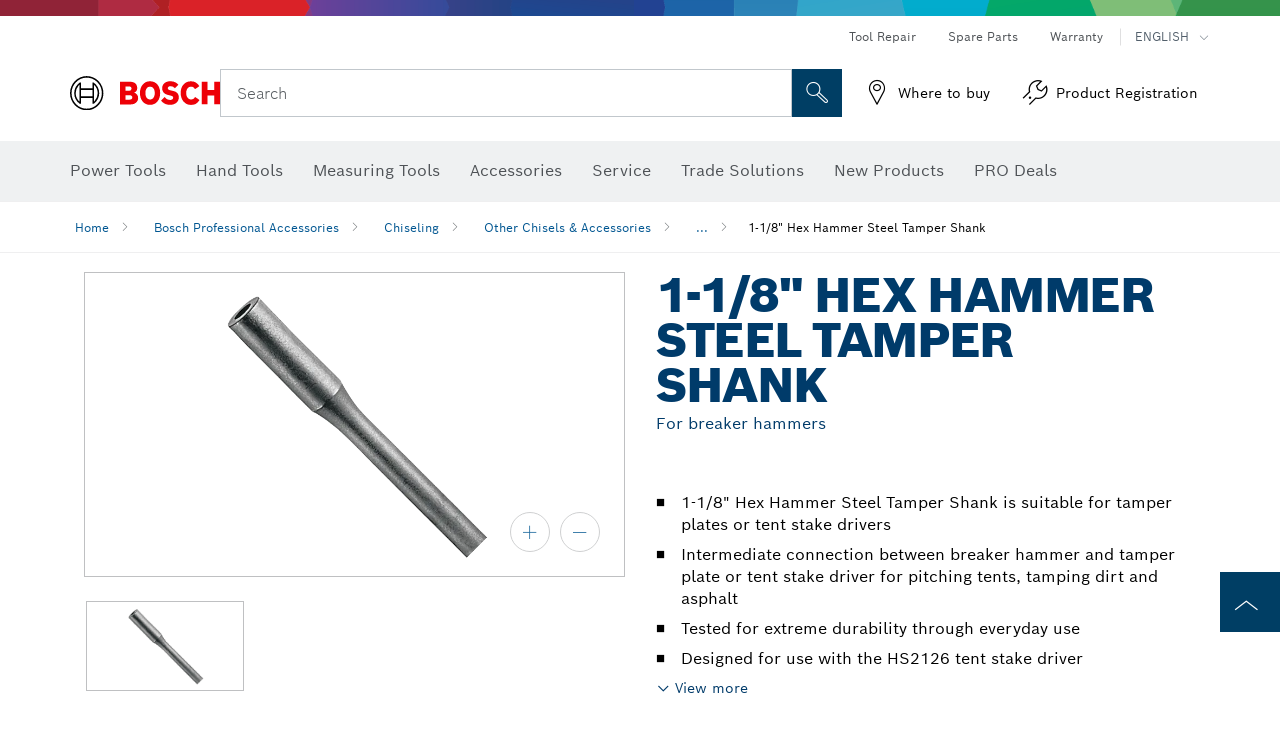

--- FILE ---
content_type: text/html;charset=UTF-8
request_url: https://www.boschtools.com/us/en/1-1-8-hex-hammer-steel-tamper-shank-43801-ocs-ac/
body_size: 28688
content:
<!DOCTYPE html>
<html xmlns="http://www.w3.org/1999/xhtml" lang="en" class="no-js">

  

  <head>
    <meta charset="utf-8">
    <meta name="viewport" content="width=device-width, initial-scale=1, maximum-scale=2">
    <meta name="author" content="">
    <meta name="robots" content="index,follow" />

    <meta property="og:url" />
    <meta property="og:title" content="1-1/8&quot; Hex Hammer Steel Tamper Shank | Bosch Professional" />
    <meta property="og:description" />
    

    <link rel="icon" href="/favicon.ico">

    <title>1-1/8&quot; Hex Hammer Steel Tamper Shank - Bosch Professional</title>
    <meta name="description">

    
    
    
  <link rel="preconnect" href="https://mycliplister.com/">
  <link rel="dns-prefetch" href="https://mycliplister.com/">
  <link rel="preconnect" href="https://youtube.com/">
  <link rel="dns-prefetch" href="https://youtube.com/">


    
    

    <script type="application/ld+json">
      {
        "@context": "http://schema.org",
        "@type": "ItemList",
        "url": "https://www.boschtools.com/us/en/1-1-8-hex-hammer-steel-tamper-shank-43801-ocs-ac/",
        "numberOfItems": "1",
        "itemListElement":[
          
          {
            "@type": "ListItem",
            "position": 1,
            "item":
            {
              "@context": "http://schema.org",
              "@type": "Product",
              "name": "15-1/2 In. 1-1/8 In. Hex Tamper Shank",
              "@id": "https://www.boschtools.com/us/en/1-1-8-hex-hammer-steel-tamper-shank-43801-ocs-ac/",
              "category": "https://www.boschtools.com/us/en/1-1-8-hex-hammer-steel-tamper-shank-43801-ocs-ac/",
              "model": "HS2173",
              "description": "15-1/2 In. 1-1/8 In. Hex Tamper Shank",
              "brand": {
                "@type": "Brand",
                "name": "Bosch power tools",
                "url": "https://www.boschtools.com/us/en/",
                "logo": "https://www.boschtools.com/us/media/professional/central_assets/bosch_logo/bosch.svg"
              },
              "manufacturer": {
                "@type": "Organization",
                "name": "Bosch Power Tools",
                "url": "https://www.boschtools.com/us/en/",
                "logo": "https://www.boschtools.com/us/media/professional/central_assets/bosch_logo/bosch.svg"
              },
              "url": "https://www.boschtools.com/us/en/1-1-8-hex-hammer-steel-tamper-shank-43801-ocs-ac/#2610023848",
              "color":"Blue",
              "gtin13":"0000346246230",
              "itemCondition":"new",
              "logo": "https://www.boschtools.com/us/media/home/logo_bosch_165x54.png",
              "sku": "2610023848"
              ,
              "image": "https://www.boschtools.com/binary/ocsmedia/optimized/137x77/o222089v947_HS2173.png"
              
              
            }
          }
          
        ]
    }
    </script>

    <script type="application/ld+json"> {"@context": "http://schema.org", "@type": "BreadcrumbList", "itemListElement":[{"@type": "ListItem","position":1,"item":{"@id": "https://www.boschtools.com/us/en/bosch-professional-accessories-43498-ocs-ac/","name": "Bosch Professional Accessories"}},{"@type": "ListItem","position":2,"item":{"@id": "https://www.boschtools.com/us/en/chiseling-43500-ocs-ac/","name": "Chiseling"}},{"@type": "ListItem","position":3,"item":{"@id": "https://www.boschtools.com/us/en/other-chisels-accessories-43763-ocs-ac/","name": "Other Chisels &amp; Accessories"}},{"@type": "ListItem","position":4,"item":{"@id": "https://www.boschtools.com/us/en/1-1-8-hex-hammer-steel-tamper-shank-43801-ocs-ac/","name": "1-1/8&quot; Hex Hammer Steel Tamper Shank"}}]}</script>

    <link rel="alternate" hreflang="en-US" href="https://www.boschtools.com/us/en/1-1-8-hex-hammer-steel-tamper-shank-43801-ocs-ac/" />

    <link rel="alternate" hreflang="en-CA" href="https://www.boschtools.com/ca/en/1-1-8-hex-hammer-steel-tamper-shank-43801-ocs-ac/" />

    <link rel="alternate" hreflang="es-US" href="https://www.boschtools.com/us/es/vastago-compactador-de-acero-para-martillo-hexagonal-de-1-1-8-43801-ocs-ac/" />

    <link rel="alternate" hreflang="fr-CA" href="https://www.boschtools.com/ca/fr/tige-six-pans-de-1-1-8-pour-plaque-a-damer-43801-ocs-ac/" />
    
    <!--  Konfiguration GTM DL -->
    
  

    <!--End Konfiguration -->

    
<!-- central head resources -->
<link rel="preload" href="https://www.boschtools.com/res/fonts/boschsans/BoschSans-Regular.woff2" as="font" type="font/woff2" crossorigin="anonymous">
<link rel="preload" href="https://www.boschtools.com/res/fonts/boschsans/BoschSans-Bold.woff2" as="font" type="font/woff2" crossorigin="anonymous">
<link rel="preload" href="https://www.boschtools.com/res/fonts/boschsans/BoschSans-Black.woff2" as="font" type="font/woff2" crossorigin="anonymous">
<style>
@keyframes slide-up {
0% {
transform: translateY(110vh);
}
100% {
transform: translateY(0vh);
}
}
dock-privacy-settings {
position: fixed !important;
top: 0px;
left: 0px;
transform: translateY(110vh);
animation: slide-up 0s forwards;
animation-delay: 3s;
}
</style>
<link rel="stylesheet" type="text/css" href="https://www.boschtools.com/res/critical.css">
<link rel="preload" href="https://www.boschtools.com/res/main.css" as="style" onload="this.onload=null;this.rel='stylesheet'">
<noscript><link rel="stylesheet" href="https://www.boschtools.com/res/main.css"></noscript>
<script>
var CONF = {
ASSET_PATH: 'https://www.boschtools.com/res/',
ENV: 'production',
ONLINE_SHOP_AVAILABILITY: '//www.boschtools.com/us/en/dealers/onlineShopMultiAvailability',
DEALER_ONLINE_API: '//www.boschtools.com/us/en/dealers/retailers/online',
DEALER_OFFLINE_API: '//www.boschtools.com/us/en/dealers/retailers/offline'
}
</script>


    
  <meta name="ps-key" content="1611-58c049a785a67d769fdfcbf6">
  <meta name="ps-country" content="COUNTRY">
  <meta name="ps-language" content="language">


    <link rel="canonical" href="https://www.boschtools.com/us/en/1-1-8-hex-hammer-steel-tamper-shank-43801-ocs-ac/">

    

    
    
  </head>

  <body class="t-pdp"
        data-track_pagename="ProductDetailPageAC"
        data-country="us"
        data-language="en"
        data-locale="en_US"
        data-region="rna"
  >

    
    
    
<script id="tealium_pdl" type="text/javascript">
function getCookie(cookieName) {
var cookieArr = document.cookie.split(";");
for(var i = 0; i < cookieArr.length; i++) {
var cookiePair = cookieArr[i].split("=");
if(cookieName == cookiePair[0].trim()) {
return decodeURIComponent(cookiePair[1]);
}
}
return null;
}
var utag_data = {
language_code : "en",
country_code : "US",
view_id : "en_us",
customer_email: "",
site_level_concat: "T3 - tealium" ,
business_unit : "pt",
tealium_event: "PT_Generic_Pageload",
brand_name: "BOSCH",
page_type : "content",
page_id : "2932466",
page_breadcrumb : [ "Technical pages", "tracking", "tealium" ],
site_level1: "Technical pages",
site_level2: "tracking",
site_level3: "tealium",
site_level4: undefined,
site_level5: undefined,
release_id : "60812",
division: "PT",
site_domain_type: "prod",
currency: "USD",
logged_in_user : getCookie("id") != null ? "yes" : "no",
}
</script>


    
    
  <script>
    if (typeof utag_data === 'undefined') {
      utag_data = {};
    }
    utag_data.brand_name = "BOSCH";
    utag_data.business_unit = "ac";
    utag_data.division = "PT"
    
    utag_data.logged_in_user = "no";
    
    
    
    utag_data.product_sku = ["15-1\/2 In. 1-1\/8 In. Hex Tamper Shank"];
    
    
    
    utag_data.product_id = ["29630"];
    
    utag_data.language_code = "en";
    utag_data.country_code = "us";
    utag_data.view_id = "en" + "_" + "us";
    
    utag_data.category_name = "Bosch Professional Accessories|Chiseling|Other Chisels \u0026 Accessories|1-1\/8\" Hex Hammer Steel Tamper Shank";
    
    
    utag_data.site_level1 = "Bosch Professional Accessories";
    utag_data.site_level2 = "Chiseling";
    utag_data.site_level3 = "Other Chisels \u0026 Accessories";
    utag_data.site_level4 = "1-1\/8\" Hex Hammer Steel Tamper Shank";
    utag_data.site_level_concat = "T" + 4 + "-" + "1-1\/8\" Hex Hammer Steel Tamper Shank";

    
    
    
    
    
    
    

    

    
    utag_data.product_brand = ["Professional"];
    

    

     utag_data.release_id = "3.17.5";
  </script>


    
    <script
    >
      utag_data.tealium_event = "PT_ProductDetail_Pageload"
      utag_data.page_id = 'ac-pdp-' + 43801;
      utag_data.page_type = "product";
      utag_data.product_category = ["1-1\/8\" Hex Hammer Steel Tamper Shank"];

      
      utag_data.page_name = "1-1\/8\" Hex Hammer Steel Tamper Shank | For breaker hammers | Bosch Professional";
      
      utag_data.product_id = "43801";
      
      
      utag_data.product_sku =  ["1-1\/8\" Hex Hammer Steel Tamper Shank"];
      
      utag_data.product_name = ["1-1\/8\" Hex Hammer Steel Tamper Shank For breaker hammers"];
      utag_data.category_id = ["43801"];
      

      
    </script>

    
    
<script id="tealium_script">
window.addEventListener("load", function(a,b,c,d) {
a='//tags.tiqcdn.com/utag/robert-bosch/na-pt-professional-web/prod/utag.js';
b=document;c='script';d=b.createElement(c);d.src=a;d.type='text/java'+c;d.async=true;
a=b.getElementsByTagName(c)[0];
a.parentNode.insertBefore(d,a);
});
</script>



    
    

			<header id="header" class="o-header o-header--alt o-header--hoverNav">
			<div class="o-header-search-sticky">
				<div class="o-header-search-wrapper container">
					<nav class="o-header-search__top" aria-label="Meta">
<!-- meta navigation -->
	<ul class="m-metanavigation__items hidden-xs hidden-sm">
<li class="m-metanavigation__items__item">
	<a  class="trackingElement trackingTeaser m-metanavigation__items__item--link"
		data-track_domEvent="click" 
		data-track_modulePosition="1" 
		data-track_elementtype="Text"
		data-track_elementinfo="Tool Repair"
		data-track_elementlinktype="internal"
		data-track_dyn_teasertype="Navigation"
		data-track_dyn_teasercontent="Tool Repair"
		href="//www.boschtools.com/us/en/service/bosch-e-repair-network/" 
		title="Tool Repair"
		target="_self"> 
		Tool Repair
	</a>
</li>        
<li class="m-metanavigation__items__item">
	<a  class="trackingElement trackingTeaser m-metanavigation__items__item--link"
		data-track_domEvent="click" 
		data-track_modulePosition="1" 
		data-track_elementtype="Text"
		data-track_elementinfo="Spare Parts"
		data-track_elementlinktype="internal"
		data-track_dyn_teasertype="Navigation"
		data-track_dyn_teasercontent="Spare Parts"
		href="//www.boschtools.com/us/en/service/replacement-parts/" 
		title="Spare Parts"
		target="_self"> 
		Spare Parts
	</a>
</li>        
<li class="m-metanavigation__items__item">
	<a  class="trackingElement trackingTeaser m-metanavigation__items__item--link"
		data-track_domEvent="click" 
		data-track_modulePosition="1" 
		data-track_elementtype="Text"
		data-track_elementinfo="Warranty"
		data-track_elementlinktype="internal"
		data-track_dyn_teasertype="Navigation"
		data-track_dyn_teasercontent="Warranty"
		href="//www.boschtools.com/us/en/service/product-warranty/" 
		title="Warranty"
		target="_self"> 
		Warranty
	</a>
</li>        
	        <li class="m-metanavigation__items__item m-metanavigation__languageselector">
					<button 
						class="trackingElement teaserTracking m-metanavigation__languageselector--button dropdown-toggle" 
						data-toggle="dropdown" 
						aria-haspopup="true" 
						aria-expanded="false"
						data-track_domEvent="click" 	
						data-track_modulePosition="1" 
						data-track_elementtype="Button"
						data-track_elementinfo="LanguageSelector"
						data-track_elementlinktype="internal"
						data-track_dyn_teasertype="Navigation"
						data-track_dyn_teasercontent="LanguageSelector"
					>
                    	<span class="d-label text-uppercase">English</span>
        		               	<i class="icon-Bosch-Ic-arrow-black-bottom"></i>
                		    </button>
				<ul class="m-metanavigation__languageselector__items dropdown-menu">	
		 				<li class="m-metanavigation__languageselector__items__item">
		 	    			<a	href="https://www.boschtools.com/us/es/-43801-ocs-ac/" 
		 	       				class="trackingElement m-metanavigation__languageselector__items__item--link"
		 	       				data-track_domEvent="click" 	
								data-track_modulePosition="1" 
								data-track_elementtype="Language"
								data-track_elementinfo="ESPANOL"
								data-track_elementlinktype="internal"
		 	       			>
		 	    				<span class="text-uppercase">ESPANOL</span>
		 	       			</a>
		      			</li>
				</ul>
			</li>
	</ul>
		   		</nav>
					<nav class="o-header-search" aria-label="Search">
            			<div class="o-header-search__left">
		<div class="m-brandLogo">
			<a  href="//www.boschtools.com/us/en/" 
				title="Home" 
			    class="trackingElement m-brandLogo__link"
			    data-track_domEvent="click" 
				data-track_modulePosition="1" 
				data-track_elementtype="Logo"
				data-track_elementinfo="Home"
				data-track_elementlinktype="internal">
<picture >
<!-- WebP, Reihenfolge beachten: Desktop, Tablet, Mobile -->
<img class="m-brandLogo__image img-responsive"
width="165" height="50"
src="https://ocsmedia.boschtools.com/media/professional/central_assets/bosch_logo/bosch.svg"
title=""
alt="Bosch logo in red with black lettering on a white background, modern and clearly designed.">
</picture>		
			</a>
		</div>
            			</div>
            			<div class="o-header-search__main">
								<!-- search navigation --> 
<div class="m-searchNavigation"
	data-placeholder=""
	data-placeholder-desktop="Search">
	<form id="header-search" 
		  class="m-searchNavigation__form" 
		  method="get" 
		  role="search" 
		  action="//www.boschtools.com/us/en/searchfrontend/"> 
			<div class="m-searchNavigation__label">
				<span class="m-searchNavigation__labelText">Search</span>
					<button type="button" 
							class="bba-btn bba-btn--primary m-searchNavigation__button m-searchNavigation__button--search"
							aria-label="Onsite Search"
							tabindex="-1">
						<i class="icon-Bosch-Ic-search-black"></i>
					</button>
			</div>	
			<div class="m-searchNavigation__inputWrapper">
				<button type="submit" class="trackingElement trackingTeaser bba-btn bba-btn--primary m-searchNavigation__button m-searchNavigation__button--submit bba-btn bba-btn--primary"
						data-track_domEvent="click"
						data-track_modulePosition="2" 
						data-track_elementtype="Icon"
						data-track_elementinfo="SearchFormSubmit"
						data-track_elementlinktype="internal"
						data-track_dyn_teasertype="Search"
						data-track_dyn_teasercontent="Onsite Search"
						aria-label="Submit search request"
						tabindex="-1"
				>	
					<i class="icon-Bosch-Ic-search-black"></i>
				</button>
				<input  class="trackingElement trackingTeaser m-searchNavigation__searchField" 
						placeholder="Search" 
						type="search" 
						name="q" 
						id="search" 
						role="combobox" 
						aria-haspopup="dialog"
						aria-expanded="false" 
						aria-controls="searchNavField" 
						aria-activedescendant
						data-track_domEvent="click"
						data-track_modulePosition="2" 
						data-track_elementtype="Field"
						data-track_elementinfo="SearchFormField"
						data-track_elementlinktype="internal"
						data-track_dyn_teasertype="Search"
						data-track_dyn_teasercontent="Onsite Search"
						tabindex="0"
				>
				<input 	class="m-searchNavigation__searchSuggest" 
						disabled 
						type="text" 
						placeholder="Search" 
						autocomplete="off">
			</div>
			<button type="button" 
					name="button" 
					class="trackingElement trackingTeaser m-searchNavigation__button m-searchNavigation__button--close" 
				    data-track_domEvent="click"
					data-track_modulePosition="2" 
					data-track_elementtype="Icon"
					data-track_elementinfo="SearchFormClose"
					data-track_elementlinktype="internal"
					data-track_dyn_teasertype="Search"
					data-track_dyn_teasercontent="Onsite Search Close"
					aria-label="Onsite Search Close"
					tabindex="-1"
			>
				<i class="icon-Bosch-Ic-close-black"></i>
			</button>
	</form>
</div>
									</div>
									<div class="o-header-search__right">
                						<div class="m-conversion_bar">
<nav class="trackingModule m-conversion_bar" data-track_moduletype="User Service" aria-label="Conversion Bar">
		<ul class="m-conversion_bar__items">
	<li class="trackingElement m-conversion_bar__item">
		<a  href="//www.boschtools.com/us/en/service/where-to-buy/store-locator/" 
			title="Where to buy" 
			class="trackingElement trackingTeaser m-conversion_bar__link" 
			target="_self"
			data-track_domEvent="click" 
			data-track_modulePosition="4" 
			data-track_elementtype="Text"
			data-track_elementinfo=""
			data-track_elementlinktype="internal"
			data-track_dyn_teasercontent=""
		> 
			<i class="icon-Bosch-Ic-store-locator-black"></i>
			<span class="m-conversion_bar__text"> Where to buy </span>
		</a>
	</li>	
	<li class="trackingElement m-conversion_bar__item">
		<a  href="https://erepair.boschtools.com/boschtools-erepair/login" 
			title="Product Registration" 
			class="trackingElement trackingTeaser m-conversion_bar__link" 
			target="_self"
			data-track_domEvent="click" 
			data-track_modulePosition="4" 
			data-track_elementtype="Text"
			data-track_elementinfo=""
			data-track_elementlinktype="external"
			data-track_dyn_teasercontent=""
		> 
			<i class="icon-Bosch-Ic-spareparts2"></i>
			<span class="m-conversion_bar__text"> Product Registration </span>
		</a>
	</li>	
		</ul>
</nav>
						                		</div>
						                	</div>
						          		</nav>
						          		<div class="o-header-search__results">
<div id="header-search-results" class="m-searchNavigationResults m-searchNavigationResults--hidden trackingModule" data-track_moduletype="Search Flyout">
    <div class="m-searchNavigationResults__detailed trackingTeaser" aria-label="Search result" role="dialog"></div>
    <div class="m-searchNavigationResults__right">
        <div class="m-searchNavigationResults__suggestions"></div>
        <div class="m-searchNavigationResults__teasers"></div>
    </div>
</div>
						          		</div>
						          	</div>
						          	<div class="o-header__mWrapper--gray">
		        						<div class="o-header__mWrapper">
		            						<div class="o-header__faker"></div>
		            							<nav class="m-mainNavigation " aria-label="Main">
		                							<div class="m-mainNavigation__container">
		                    							<div class="m-mainNavigation__col m-mainNavigation__col--fixed">
		                        							<button type="button" class="m-mainNavigation__toggle">
		                            							<span class="m-mainNavigation__toggleBar"></span>
									                            <span class="m-mainNavigation__toggleBar"></span>
									                            <span class="m-mainNavigation__toggleBar"></span>
									                            <span class="m-mainNavigation__toggleBar"></span>
		                        							</button>
		                    							</div>
				            <div class="m-mainNavigation__col">
<div class="m-mainNavigation__itemsWrapper" data-backlabel="Back">
		<ul class="m-mainNavigation__items">
			<li class="m-mainNavigation__item hidden-md hidden-lg">
				<a  class="trackingElement trackingTeaser m-mainNavigation__link" 
					href="//www.boschtools.com/us/en/" 
					title="Home"
					data-track_domEvent="click"
					data-track_modulePosition="2" 
					data-track_elementtype="Text"
					data-track_elementinfo="Home"
					data-track_elementlinktype="internal" 
					data-track_dyn_teasercontent="Home"
 					data-track_dyn_teasertype="Navigation"
				>					
					<span class="m-mainNavigation__text">Home</span>
				</a>	  								
			</li>	
						<li class="m-mainNavigation__item m-mainNavigation__item--dropdown">
						<div class="navigationItem">
						<a 	class="trackingElement trackingTeaser m-mainNavigation__link m-mainNavigation__link--acu" 
							href="/us/en/trade-industry-22064-ocs-c/" 
							title="Power Tools"
data-target="#flyout-products-flyout_tools"
							data-track_domEvent="click"
							data-track_modulePosition="2" 
							data-track_elementtype="Text"
							data-track_elementinfo="Power Tools"
							data-track_elementlinktype="internal"
							data-track_dyn_teasercontent="Power Tools"
							data-track_dyn_teasertype="Navigation"			
						>					
							<span class="m-mainNavigation__text m-mainNavigation__text--acu">Power Tools</span>
						</a>		
						<button class="acc-button hidden" 
data-target="#flyout-products-flyout_tools"
							popovertarget="flyout-products-flyout_tools"	
							aria-label="Power Tools">
				                <i class="icon-Bosch-Ic-arrow-black-bottom"></i>
				        </button>		
				        </div>						
					<ul class="m-mainNavigation__dropdownItems m-mainNavigation__dropdownItems--hidden">
<li>
	<div class="m-mainNavigation__link--header">
		<a 	href="/us/en/trade-industry-22064-ocs-c/" 
			class="link m-header_navigation_flyout__link trackingElement trackingTeaser"
			title="Power Tools"
			data-track_domEvent="click"
			data-track_modulePosition="2" 
			data-track_elementtype="Text"
			data-track_elementinfo="Power Tools"
			data-track_elementlinktype="internal"
			data-track_dyn_teasercontent="Power Tools"
			data-track_dyn_teasertype="Navigation"										
			>Power Tools</a>
	</div>
</li>
						<li>
							<div class="container m-header_navigation_flyout m-header_navigation_flyout--mobile">
								<div class="row">
<div class="col-md-2 col-sm-12 col--item "> <a href="https://www.boschtools.com/us/en/new-products-33327-ocs-c/" title="" target="_self" class="m-header_navigation_flyout__item trackingElement" data-track_domEvent="click" data-track_modulePosition="2" data-track_elementtype="Image" data-track_elementinfo="New Products" data-track_elementlinktype="internal" data-track_dyn_teasercontent="Products" data-track_dyn_subteasercontent="New Products" > <div class="m-header_navigation_flyout__item__image "> <picture >
<!-- WebP, Reihenfolge beachten: Desktop, Tablet, Mobile -->
<source media="(min-width: 992px)" data-srcset="https://www.boschtools.com/binary/ocsmedia/optimized/263x155/o210639v867_NEW_icon_Boschtools.png">


<img class="img-responsive center-block lazyload"
width="263" height="155"
data-src="
https://www.boschtools.com/binary/ocsmedia/optimized/263x155/o210639v867_NEW_icon_Boschtools.png
"
title="New Products"
alt="New Products">
</picture> </div> <div class="m-header_navigation_flyout__item__caption"> New Products </div> </a> </div>
<div class="col-md-2 col-sm-12 col--item "> <a href="https://www.boschtoolservice.com/us/en/bosch-pt/spareparts/search" title="Spare Parts" target="_self" class="m-header_navigation_flyout__item trackingElement" data-track_domEvent="click" data-track_modulePosition="2" data-track_elementtype="Image" data-track_elementinfo="Spare Parts" data-track_elementlinktype="internal" data-track_dyn_teasercontent="Products" data-track_dyn_subteasercontent="Spare Parts" > <div class="m-header_navigation_flyout__item__image "> <picture >
<!-- WebP, Reihenfolge beachten: Desktop, Tablet, Mobile -->
<source media="(min-width: 992px)" data-srcset="https://ocsmedia.boschtools.com/media/professional_bi/flyout_produkte/flyout-spareparts-motor_155x155.png">


<img class="img-responsive center-block lazyload"
width="263" height="155"
data-src="
https://ocsmedia.boschtools.com/media/professional_bi/flyout_produkte/flyout-spareparts-motor_155x155.png
"
title="Spare Parts"
alt="Spare Parts">
</picture> </div> <div class="m-header_navigation_flyout__item__caption"> Spare Parts </div> </a> </div>
<div class="col-md-2 col-sm-12 col--item "> <a href="https://www.boschtools.com/us/en/profactor-41308-ocs-c/" title="" target="_self" class="m-header_navigation_flyout__item trackingElement" data-track_domEvent="click" data-track_modulePosition="2" data-track_elementtype="Image" data-track_elementinfo="PROFACTOR" data-track_elementlinktype="internal" data-track_dyn_teasercontent="Products" data-track_dyn_subteasercontent="PROFACTOR" > <div class="m-header_navigation_flyout__item__image "> <picture >
<!-- WebP, Reihenfolge beachten: Desktop, Tablet, Mobile -->
<source media="(min-width: 992px)" data-srcset="https://www.boschtools.com/binary/ocsmedia/optimized/263x155/o250914v867_GBH18V40C_Cat_Image.png">


<img class="img-responsive center-block lazyload"
width="263" height="155"
data-src="
https://www.boschtools.com/binary/ocsmedia/optimized/263x155/o250914v867_GBH18V40C_Cat_Image.png
"
title="PROFACTOR"
alt="PROFACTOR">
</picture> </div> <div class="m-header_navigation_flyout__item__caption"> PROFACTOR </div> </a> </div>
<div class="col-md-2 col-sm-12 col--item "> <a href="https://www.boschtools.com/us/en/12v-max-cordless-power-tools-37932-ocs-c/" title="" target="_self" class="m-header_navigation_flyout__item trackingElement" data-track_domEvent="click" data-track_modulePosition="2" data-track_elementtype="Image" data-track_elementinfo="12V Max Cordless Power Tools" data-track_elementlinktype="internal" data-track_dyn_teasercontent="Products" data-track_dyn_subteasercontent="12V Max Cordless Power Tools" > <div class="m-header_navigation_flyout__item__image "> <picture >
<!-- WebP, Reihenfolge beachten: Desktop, Tablet, Mobile -->
<source media="(min-width: 992px)" data-srcset="https://www.boschtools.com/binary/ocsmedia/optimized/263x155/o210553v867_cordlessdrill12vBoschGSR12V300beauty.png">


<img class="img-responsive center-block lazyload"
width="263" height="155"
data-src="
https://www.boschtools.com/binary/ocsmedia/optimized/263x155/o210553v867_cordlessdrill12vBoschGSR12V300beauty.png
"
title="12V Max Cordless Power Tools"
alt="12V Max Cordless Power Tools">
</picture> </div> <div class="m-header_navigation_flyout__item__caption"> 12V Max Cordless Power Tools </div> </a> </div>
<div class="col-md-2 col-sm-12 col--item "> <a href="https://www.boschtools.com/us/en/18v-cordless-power-tools-37933-ocs-c/" title="" target="_self" class="m-header_navigation_flyout__item trackingElement" data-track_domEvent="click" data-track_modulePosition="2" data-track_elementtype="Image" data-track_elementinfo="18V Cordless Power Tools" data-track_elementlinktype="internal" data-track_dyn_teasercontent="Products" data-track_dyn_subteasercontent="18V Cordless Power Tools" > <div class="m-header_navigation_flyout__item__image "> <picture >
<!-- WebP, Reihenfolge beachten: Desktop, Tablet, Mobile -->
<source media="(min-width: 992px)" data-srcset="https://www.boschtools.com/binary/ocsmedia/optimized/263x155/o250914v867_GBH18V40C_Cat_Image.png">


<img class="img-responsive center-block lazyload"
width="263" height="155"
data-src="
https://www.boschtools.com/binary/ocsmedia/optimized/263x155/o250914v867_GBH18V40C_Cat_Image.png
"
title="18V Cordless Power Tools"
alt="18V Cordless Power Tools">
</picture> </div> <div class="m-header_navigation_flyout__item__caption"> 18V Cordless Power Tools </div> </a> </div>
<div class="col-md-2 col-sm-12 col--item "> <a href="https://www.boschtools.com/us/en/batteries-chargers-starter-kits-23419-ocs-c/" title="" target="_self" class="m-header_navigation_flyout__item trackingElement" data-track_domEvent="click" data-track_modulePosition="2" data-track_elementtype="Image" data-track_elementinfo="Batteries, Chargers & Starter Kits" data-track_elementlinktype="internal" data-track_dyn_teasercontent="Products" data-track_dyn_subteasercontent="Batteries, Chargers & Starter Kits" > <div class="m-header_navigation_flyout__item__image "> <picture >
<!-- WebP, Reihenfolge beachten: Desktop, Tablet, Mobile -->
<source media="(min-width: 992px)" data-srcset="https://www.boschtools.com/binary/ocsmedia/optimized/263x155/o255725v867_Batterieschargersstarter_kitscategoryimage.png">


<img class="img-responsive center-block lazyload"
width="263" height="155"
data-src="
https://www.boschtools.com/binary/ocsmedia/optimized/263x155/o255725v867_Batterieschargersstarter_kitscategoryimage.png
"
title="Batteries, Chargers & Starter Kits"
alt="Batteries, Chargers &amp; Starter Kits">
</picture> </div> <div class="m-header_navigation_flyout__item__caption"> Batteries, Chargers & Starter Kits </div> </a> </div>
<div class="col-md-2 col-sm-12 col--item "> <a href="https://www.boschtools.com/us/en/cordless-power-tools-35676-ocs-c/" title="" target="_self" class="m-header_navigation_flyout__item trackingElement" data-track_domEvent="click" data-track_modulePosition="2" data-track_elementtype="Image" data-track_elementinfo="Cordless Power Tools" data-track_elementlinktype="internal" data-track_dyn_teasercontent="Products" data-track_dyn_subteasercontent="Cordless Power Tools" > <div class="m-header_navigation_flyout__item__image "> <picture >
<!-- WebP, Reihenfolge beachten: Desktop, Tablet, Mobile -->
<source media="(min-width: 992px)" data-srcset="https://www.boschtools.com/binary/ocsmedia/optimized/263x155/o255465v867_cordlessdrill18vAMPshareCORE18VGSR18V975CB25boschBeauty(1).png">


<img class="img-responsive center-block lazyload"
width="263" height="155"
data-src="
https://www.boschtools.com/binary/ocsmedia/optimized/263x155/o255465v867_cordlessdrill18vAMPshareCORE18VGSR18V975CB25boschBeauty(1).png
"
title="Cordless Power Tools"
alt="Cordless Power Tools">
</picture> </div> <div class="m-header_navigation_flyout__item__caption"> Cordless Power Tools </div> </a> </div>
<div class="col-md-2 col-sm-12 col--item "> <a href="https://www.boschtools.com/us/en/cordless-combo-kits-37711-ocs-c/" title="" target="_self" class="m-header_navigation_flyout__item trackingElement" data-track_domEvent="click" data-track_modulePosition="2" data-track_elementtype="Image" data-track_elementinfo="Cordless Combo Kits" data-track_elementlinktype="internal" data-track_dyn_teasercontent="Products" data-track_dyn_subteasercontent="Cordless Combo Kits" > <div class="m-header_navigation_flyout__item__image "> <picture >
<!-- WebP, Reihenfolge beachten: Desktop, Tablet, Mobile -->
<source media="(min-width: 992px)" data-srcset="https://www.boschtools.com/binary/ocsmedia/optimized/263x155/o255464v867_CordlessCombo18VAMPshareCORE18VGXL18V260B26Boschkit.png">


<img class="img-responsive center-block lazyload"
width="263" height="155"
data-src="
https://www.boschtools.com/binary/ocsmedia/optimized/263x155/o255464v867_CordlessCombo18VAMPshareCORE18VGXL18V260B26Boschkit.png
"
title="Cordless Combo Kits"
alt="Cordless Combo Kits">
</picture> </div> <div class="m-header_navigation_flyout__item__caption"> Cordless Combo Kits </div> </a> </div>
<div class="col-md-2 col-sm-12 col--item "> <a href="https://www.boschtools.com/us/en/band-saws-36762-ocs-c/" title="" target="_self" class="m-header_navigation_flyout__item trackingElement" data-track_domEvent="click" data-track_modulePosition="2" data-track_elementtype="Image" data-track_elementinfo="Band Saws" data-track_elementlinktype="internal" data-track_dyn_teasercontent="Products" data-track_dyn_subteasercontent="Band Saws" > <div class="m-header_navigation_flyout__item__image "> <picture >
<!-- WebP, Reihenfolge beachten: Desktop, Tablet, Mobile -->
<source media="(min-width: 992px)" data-srcset="https://www.boschtools.com/binary/ocsmedia/optimized/263x155/o255556v867_cordlessbandsaw18vAMPshareCORE18Vgcb18v2boschbeauty_TIF.PNG">


<img class="img-responsive center-block lazyload"
width="263" height="155"
data-src="
https://www.boschtools.com/binary/ocsmedia/optimized/263x155/o255556v867_cordlessbandsaw18vAMPshareCORE18Vgcb18v2boschbeauty_TIF.PNG
"
title="Band Saws"
alt="Band Saws">
</picture> </div> <div class="m-header_navigation_flyout__item__caption"> Band Saws </div> </a> </div>
<div class="col-md-2 col-sm-12 col--item "> <a href="https://www.boschtools.com/us/en/benchtop-tools-25311-ocs-c/" title="" target="_self" class="m-header_navigation_flyout__item trackingElement" data-track_domEvent="click" data-track_modulePosition="2" data-track_elementtype="Image" data-track_elementinfo="Benchtop Tools" data-track_elementlinktype="internal" data-track_dyn_teasercontent="Products" data-track_dyn_subteasercontent="Benchtop Tools" > <div class="m-header_navigation_flyout__item__image "> <picture >
<!-- WebP, Reihenfolge beachten: Desktop, Tablet, Mobile -->
<source media="(min-width: 992px)" data-srcset="https://www.boschtools.com/binary/ocsmedia/optimized/263x155/o250907v867_GCM18V12SD_Cat_Image.png">


<img class="img-responsive center-block lazyload"
width="263" height="155"
data-src="
https://www.boschtools.com/binary/ocsmedia/optimized/263x155/o250907v867_GCM18V12SD_Cat_Image.png
"
title="Benchtop Tools"
alt="Benchtop Tools">
</picture> </div> <div class="m-header_navigation_flyout__item__caption"> Benchtop Tools </div> </a> </div>
<div class="col-md-2 col-sm-12 col--item "> <a href="https://www.boschtools.com/us/en/circular-saws-36763-ocs-c/" title="" target="_self" class="m-header_navigation_flyout__item trackingElement" data-track_domEvent="click" data-track_modulePosition="2" data-track_elementtype="Image" data-track_elementinfo="Circular Saws" data-track_elementlinktype="internal" data-track_dyn_teasercontent="Products" data-track_dyn_subteasercontent="Circular Saws" > <div class="m-header_navigation_flyout__item__image "> <picture >
<!-- WebP, Reihenfolge beachten: Desktop, Tablet, Mobile -->
<source media="(min-width: 992px)" data-srcset="https://www.boschtools.com/binary/ocsmedia/optimized/263x155/o250910v867_GKS18V26L_Cat_Image.png">


<img class="img-responsive center-block lazyload"
width="263" height="155"
data-src="
https://www.boschtools.com/binary/ocsmedia/optimized/263x155/o250910v867_GKS18V26L_Cat_Image.png
"
title="Circular Saws"
alt="Circular Saws">
</picture> </div> <div class="m-header_navigation_flyout__item__caption"> Circular Saws </div> </a> </div>
<div class="col-md-2 col-sm-12 col--item "> <a href="https://www.boschtools.com/us/en/drills-hammer-drills-impact-drivers-23409-ocs-c/" title="" target="_self" class="m-header_navigation_flyout__item trackingElement" data-track_domEvent="click" data-track_modulePosition="2" data-track_elementtype="Image" data-track_elementinfo="Drills, Hammer Drills & Impact Drivers" data-track_elementlinktype="internal" data-track_dyn_teasercontent="Products" data-track_dyn_subteasercontent="Drills, Hammer Drills & Impact Drivers" > <div class="m-header_navigation_flyout__item__image "> <picture >
<!-- WebP, Reihenfolge beachten: Desktop, Tablet, Mobile -->
<source media="(min-width: 992px)" data-srcset="https://www.boschtools.com/binary/ocsmedia/optimized/263x155/o255461v867_cordlessdrill18vAMPshareCORE18VGSR18V975CB25boschBeauty.png">


<img class="img-responsive center-block lazyload"
width="263" height="155"
data-src="
https://www.boschtools.com/binary/ocsmedia/optimized/263x155/o255461v867_cordlessdrill18vAMPshareCORE18VGSR18V975CB25boschBeauty.png
"
title="Drills, Hammer Drills & Impact Drivers"
alt="Drills, Hammer Drills &amp; Impact Drivers">
</picture> </div> <div class="m-header_navigation_flyout__item__caption"> Drills, Hammer Drills & Impact Drivers </div> </a> </div>
<div class="col-md-2 col-sm-12 col--item "> <a href="https://www.boschtools.com/us/en/drywall-tools-41698-ocs-c/" title="" target="_self" class="m-header_navigation_flyout__item trackingElement" data-track_domEvent="click" data-track_modulePosition="2" data-track_elementtype="Image" data-track_elementinfo="Drywall Tools" data-track_elementlinktype="internal" data-track_dyn_teasercontent="Products" data-track_dyn_subteasercontent="Drywall Tools" > <div class="m-header_navigation_flyout__item__image "> <picture >
<!-- WebP, Reihenfolge beachten: Desktop, Tablet, Mobile -->
<source media="(min-width: 992px)" data-srcset="https://www.boschtools.com/binary/ocsmedia/optimized/263x155/o255554v867_cordlesscutout18VAMPshareCORE18VGCU18V30BoschBeauty_TIF.PNG">


<img class="img-responsive center-block lazyload"
width="263" height="155"
data-src="
https://www.boschtools.com/binary/ocsmedia/optimized/263x155/o255554v867_cordlesscutout18VAMPshareCORE18VGCU18V30BoschBeauty_TIF.PNG
"
title="Drywall Tools"
alt="Drywall Tools">
</picture> </div> <div class="m-header_navigation_flyout__item__caption"> Drywall Tools </div> </a> </div>
<div class="col-md-2 col-sm-12 col--item "> <a href="https://www.boschtools.com/us/en/dust-extraction-collection-23421-ocs-c/" title="" target="_self" class="m-header_navigation_flyout__item trackingElement" data-track_domEvent="click" data-track_modulePosition="2" data-track_elementtype="Image" data-track_elementinfo="Dust Extraction & Collection" data-track_elementlinktype="internal" data-track_dyn_teasercontent="Products" data-track_dyn_subteasercontent="Dust Extraction & Collection" > <div class="m-header_navigation_flyout__item__image "> <picture >
<!-- WebP, Reihenfolge beachten: Desktop, Tablet, Mobile -->
<source media="(min-width: 992px)" data-srcset="https://www.boschtools.com/binary/ocsmedia/optimized/263x155/o198574v867_VAC090AH.png">


<img class="img-responsive center-block lazyload"
width="263" height="155"
data-src="
https://www.boschtools.com/binary/ocsmedia/optimized/263x155/o198574v867_VAC090AH.png
"
title="Dust Extraction & Collection"
alt="Dust Extraction &amp; Collection">
</picture> </div> <div class="m-header_navigation_flyout__item__caption"> Dust Extraction & Collection </div> </a> </div>
<div class="col-md-2 col-sm-12 col--item "> <a href="https://www.boschtools.com/us/en/grinders-metalworking-23412-ocs-c/" title="" target="_self" class="m-header_navigation_flyout__item trackingElement" data-track_domEvent="click" data-track_modulePosition="2" data-track_elementtype="Image" data-track_elementinfo="Grinders & Metalworking" data-track_elementlinktype="internal" data-track_dyn_teasercontent="Products" data-track_dyn_subteasercontent="Grinders & Metalworking" > <div class="m-header_navigation_flyout__item__image "> <picture >
<!-- WebP, Reihenfolge beachten: Desktop, Tablet, Mobile -->
<source media="(min-width: 992px)" data-srcset="https://www.boschtools.com/binary/ocsmedia/optimized/263x155/o255720v867_cordlessgrinder18vAMPshareCORE18VGWX18V13Cbosch.png">


<img class="img-responsive center-block lazyload"
width="263" height="155"
data-src="
https://www.boschtools.com/binary/ocsmedia/optimized/263x155/o255720v867_cordlessgrinder18vAMPshareCORE18VGWX18V13Cbosch.png
"
title="Grinders & Metalworking"
alt="Grinders &amp; Metalworking">
</picture> </div> <div class="m-header_navigation_flyout__item__caption"> Grinders & Metalworking </div> </a> </div>
<div class="col-md-2 col-sm-12 col--item "> <a href="https://www.boschtools.com/us/en/hammers-rotary-demolition-23411-ocs-c/" title="" target="_self" class="m-header_navigation_flyout__item trackingElement" data-track_domEvent="click" data-track_modulePosition="2" data-track_elementtype="Image" data-track_elementinfo="Hammers (Rotary & Demolition)" data-track_elementlinktype="internal" data-track_dyn_teasercontent="Products" data-track_dyn_subteasercontent="Hammers (Rotary & Demolition)" > <div class="m-header_navigation_flyout__item__image "> <picture >
<!-- WebP, Reihenfolge beachten: Desktop, Tablet, Mobile -->
<source media="(min-width: 992px)" data-srcset="https://www.boschtools.com/binary/ocsmedia/optimized/263x155/o144046v867_11255VSRHammers.png">


<img class="img-responsive center-block lazyload"
width="263" height="155"
data-src="
https://www.boschtools.com/binary/ocsmedia/optimized/263x155/o144046v867_11255VSRHammers.png
"
title="Hammers (Rotary & Demolition)"
alt="Hammers (Rotary &amp; Demolition)">
</picture> </div> <div class="m-header_navigation_flyout__item__caption"> Hammers (Rotary & Demolition) </div> </a> </div>
<div class="col-md-2 col-sm-12 col--item "> <a href="https://www.boschtools.com/us/en/jig-saws-36764-ocs-c/" title="" target="_self" class="m-header_navigation_flyout__item trackingElement" data-track_domEvent="click" data-track_modulePosition="2" data-track_elementtype="Image" data-track_elementinfo="Jig Saws" data-track_elementlinktype="internal" data-track_dyn_teasercontent="Products" data-track_dyn_subteasercontent="Jig Saws" > <div class="m-header_navigation_flyout__item__image "> <picture >
<!-- WebP, Reihenfolge beachten: Desktop, Tablet, Mobile -->
<source media="(min-width: 992px)" data-srcset="https://www.boschtools.com/binary/ocsmedia/optimized/263x155/o255555v867_CordlessJigSawAMPShareCORE18VGST18V60C4AhCoreBCBoschbeauty_TIF.PNG">


<img class="img-responsive center-block lazyload"
width="263" height="155"
data-src="
https://www.boschtools.com/binary/ocsmedia/optimized/263x155/o255555v867_CordlessJigSawAMPShareCORE18VGST18V60C4AhCoreBCBoschbeauty_TIF.PNG
"
title="Jig Saws"
alt="Jig Saws">
</picture> </div> <div class="m-header_navigation_flyout__item__caption"> Jig Saws </div> </a> </div>
<div class="col-md-2 col-sm-12 col--item "> <a href="https://www.boschtools.com/us/en/lights-41089-ocs-c/" title="" target="_self" class="m-header_navigation_flyout__item trackingElement" data-track_domEvent="click" data-track_modulePosition="2" data-track_elementtype="Image" data-track_elementinfo="Lights" data-track_elementlinktype="internal" data-track_dyn_teasercontent="Products" data-track_dyn_subteasercontent="Lights" > <div class="m-header_navigation_flyout__item__image "> <picture >
<!-- WebP, Reihenfolge beachten: Desktop, Tablet, Mobile -->
<source media="(min-width: 992px)" data-srcset="https://www.boschtools.com/binary/ocsmedia/optimized/263x155/o210485v867_cordlesslight18vboschgli18v10000cbaretooldynv1rna.png">


<img class="img-responsive center-block lazyload"
width="263" height="155"
data-src="
https://www.boschtools.com/binary/ocsmedia/optimized/263x155/o210485v867_cordlesslight18vboschgli18v10000cbaretooldynv1rna.png
"
title="Lights"
alt="Lights">
</picture> </div> <div class="m-header_navigation_flyout__item__caption"> Lights </div> </a> </div>
<div class="col-md-2 col-sm-12 col--item "> <a href="https://www.boschtools.com/us/en/measuring-layout-tools-23413-ocs-c/" title="" target="_self" class="m-header_navigation_flyout__item trackingElement" data-track_domEvent="click" data-track_modulePosition="2" data-track_elementtype="Image" data-track_elementinfo="Measuring & Layout Tools" data-track_elementlinktype="internal" data-track_dyn_teasercontent="Products" data-track_dyn_subteasercontent="Measuring & Layout Tools" > <div class="m-header_navigation_flyout__item__image "> <picture >
<!-- WebP, Reihenfolge beachten: Desktop, Tablet, Mobile -->
<source media="(min-width: 992px)" data-srcset="https://www.boschtools.com/binary/ocsmedia/optimized/263x155/o245640v867_greenrotarylaserrevolve4000GRL400090CHVGboschbeautywithLaser.png">


<img class="img-responsive center-block lazyload"
width="263" height="155"
data-src="
https://www.boschtools.com/binary/ocsmedia/optimized/263x155/o245640v867_greenrotarylaserrevolve4000GRL400090CHVGboschbeautywithLaser.png
"
title="Measuring & Layout Tools"
alt="Measuring &amp; Layout Tools">
</picture> </div> <div class="m-header_navigation_flyout__item__caption"> Measuring & Layout Tools </div> </a> </div>
<div class="col-md-2 col-sm-12 col--item "> <a href="https://www.boschtools.com/us/en/nailers-staplers-41742-ocs-c/" title="" target="_self" class="m-header_navigation_flyout__item trackingElement" data-track_domEvent="click" data-track_modulePosition="2" data-track_elementtype="Image" data-track_elementinfo="Nailers & Staplers" data-track_elementlinktype="internal" data-track_dyn_teasercontent="Products" data-track_dyn_subteasercontent="Nailers & Staplers" > <div class="m-header_navigation_flyout__item__image "> <picture >
<!-- WebP, Reihenfolge beachten: Desktop, Tablet, Mobile -->
<source media="(min-width: 992px)" data-srcset="https://www.boschtools.com/binary/ocsmedia/optimized/263x155/o251960v867_CordlessConcreteNailer18VAMPshareCORE18VGNB18V12Boschbeauty.png">


<img class="img-responsive center-block lazyload"
width="263" height="155"
data-src="
https://www.boschtools.com/binary/ocsmedia/optimized/263x155/o251960v867_CordlessConcreteNailer18VAMPshareCORE18VGNB18V12Boschbeauty.png
"
title="Nailers & Staplers"
alt="Nailers &amp; Staplers">
</picture> </div> <div class="m-header_navigation_flyout__item__caption"> Nailers & Staplers </div> </a> </div>
<div class="col-md-2 col-sm-12 col--item "> <a href="https://www.boschtools.com/us/en/oscillating-multi-tools-23414-ocs-c/" title="" target="_self" class="m-header_navigation_flyout__item trackingElement" data-track_domEvent="click" data-track_modulePosition="2" data-track_elementtype="Image" data-track_elementinfo="Oscillating Multi-Tools" data-track_elementlinktype="internal" data-track_dyn_teasercontent="Products" data-track_dyn_subteasercontent="Oscillating Multi-Tools" > <div class="m-header_navigation_flyout__item__image "> <picture >
<!-- WebP, Reihenfolge beachten: Desktop, Tablet, Mobile -->
<source media="(min-width: 992px)" data-srcset="https://www.boschtools.com/binary/ocsmedia/optimized/263x155/o255440v867_cordlessmulticutter18VGOP18V344AhCOREBoschdynamic.png">


<img class="img-responsive center-block lazyload"
width="263" height="155"
data-src="
https://www.boschtools.com/binary/ocsmedia/optimized/263x155/o255440v867_cordlessmulticutter18VGOP18V344AhCOREBoschdynamic.png
"
title="Oscillating Multi-Tools"
alt="Oscillating Multi-Tools">
</picture> </div> <div class="m-header_navigation_flyout__item__caption"> Oscillating Multi-Tools </div> </a> </div>
<div class="col-md-2 col-sm-12 col--item "> <a href="https://www.boschtools.com/us/en/planers-23417-ocs-c/" title="" target="_self" class="m-header_navigation_flyout__item trackingElement" data-track_domEvent="click" data-track_modulePosition="2" data-track_elementtype="Image" data-track_elementinfo="Planers" data-track_elementlinktype="internal" data-track_dyn_teasercontent="Products" data-track_dyn_subteasercontent="Planers" > <div class="m-header_navigation_flyout__item__image "> <picture >
<!-- WebP, Reihenfolge beachten: Desktop, Tablet, Mobile -->
<source media="(min-width: 992px)" data-srcset="https://www.boschtools.com/binary/ocsmedia/optimized/263x155/o210538v867_PL2632_herofence.png">


<img class="img-responsive center-block lazyload"
width="263" height="155"
data-src="
https://www.boschtools.com/binary/ocsmedia/optimized/263x155/o210538v867_PL2632_herofence.png
"
title="Planers"
alt="Planers">
</picture> </div> <div class="m-header_navigation_flyout__item__caption"> Planers </div> </a> </div>
<div class="col-md-2 col-sm-12 col--item "> <a href="https://www.boschtools.com/us/en/radios-23424-ocs-c/" title="" target="_self" class="m-header_navigation_flyout__item trackingElement" data-track_domEvent="click" data-track_modulePosition="2" data-track_elementtype="Image" data-track_elementinfo="Radios" data-track_elementlinktype="internal" data-track_dyn_teasercontent="Products" data-track_dyn_subteasercontent="Radios" > <div class="m-header_navigation_flyout__item__image "> <picture >
<!-- WebP, Reihenfolge beachten: Desktop, Tablet, Mobile -->
<source media="(min-width: 992px)" data-srcset="https://www.boschtools.com/binary/ocsmedia/optimized/263x155/o243132v867_cordlessradio18vGPB18V5Cbeauty.png">


<img class="img-responsive center-block lazyload"
width="263" height="155"
data-src="
https://www.boschtools.com/binary/ocsmedia/optimized/263x155/o243132v867_cordlessradio18vGPB18V5Cbeauty.png
"
title="Radios"
alt="Radios">
</picture> </div> <div class="m-header_navigation_flyout__item__caption"> Radios </div> </a> </div>
<div class="col-md-2 col-sm-12 col--item "> <a href="https://www.boschtools.com/us/en/reciprocating-saws-36761-ocs-c/" title="" target="_self" class="m-header_navigation_flyout__item trackingElement" data-track_domEvent="click" data-track_modulePosition="2" data-track_elementtype="Image" data-track_elementinfo="Reciprocating Saws" data-track_elementlinktype="internal" data-track_dyn_teasercontent="Products" data-track_dyn_subteasercontent="Reciprocating Saws" > <div class="m-header_navigation_flyout__item__image "> <picture >
<!-- WebP, Reihenfolge beachten: Desktop, Tablet, Mobile -->
<source media="(min-width: 992px)" data-srcset="https://www.boschtools.com/binary/ocsmedia/optimized/263x155/o255462v867_cordlessreciprocatingsaw18VAMPshareCORE18VGSA18V110BoschBeauty.png">


<img class="img-responsive center-block lazyload"
width="263" height="155"
data-src="
https://www.boschtools.com/binary/ocsmedia/optimized/263x155/o255462v867_cordlessreciprocatingsaw18VAMPshareCORE18VGSA18V110BoschBeauty.png
"
title="Reciprocating Saws"
alt="Reciprocating Saws">
</picture> </div> <div class="m-header_navigation_flyout__item__caption"> Reciprocating Saws </div> </a> </div>
<div class="col-md-2 col-sm-12 col--item "> <a href="https://www.boschtools.com/us/en/routers-router-tables-23415-ocs-c/" title="" target="_self" class="m-header_navigation_flyout__item trackingElement" data-track_domEvent="click" data-track_modulePosition="2" data-track_elementtype="Image" data-track_elementinfo="Routers & Router Tables" data-track_elementlinktype="internal" data-track_dyn_teasercontent="Products" data-track_dyn_subteasercontent="Routers & Router Tables" > <div class="m-header_navigation_flyout__item__image "> <picture >
<!-- WebP, Reihenfolge beachten: Desktop, Tablet, Mobile -->
<source media="(min-width: 992px)" data-srcset="https://www.boschtools.com/binary/ocsmedia/optimized/263x155/o210540v867_MRF23EVS_Hero.png">


<img class="img-responsive center-block lazyload"
width="263" height="155"
data-src="
https://www.boschtools.com/binary/ocsmedia/optimized/263x155/o210540v867_MRF23EVS_Hero.png
"
title="Routers & Router Tables"
alt="Routers &amp; Router Tables">
</picture> </div> <div class="m-header_navigation_flyout__item__caption"> Routers & Router Tables </div> </a> </div>
<div class="col-md-2 col-sm-12 col--item "> <a href="https://www.boschtools.com/us/en/sanders-23416-ocs-c/" title="" target="_self" class="m-header_navigation_flyout__item trackingElement" data-track_domEvent="click" data-track_modulePosition="2" data-track_elementtype="Image" data-track_elementinfo="Sanders" data-track_elementlinktype="internal" data-track_dyn_teasercontent="Products" data-track_dyn_subteasercontent="Sanders" > <div class="m-header_navigation_flyout__item__image "> <picture >
<!-- WebP, Reihenfolge beachten: Desktop, Tablet, Mobile -->
<source media="(min-width: 992px)" data-srcset="https://www.boschtools.com/binary/ocsmedia/optimized/263x155/o255463v867_CordlessSander18VAMPshareCORE18VGEX18V5boschbeauty(1).png">


<img class="img-responsive center-block lazyload"
width="263" height="155"
data-src="
https://www.boschtools.com/binary/ocsmedia/optimized/263x155/o255463v867_CordlessSander18VAMPshareCORE18VGEX18V5boschbeauty(1).png
"
title="Sanders"
alt="Sanders">
</picture> </div> <div class="m-header_navigation_flyout__item__caption"> Sanders </div> </a> </div>
<div class="col-md-2 col-sm-12 col--item "> <a href="https://www.boschtools.com/us/en/saws-23418-ocs-c/" title="" target="_self" class="m-header_navigation_flyout__item trackingElement" data-track_domEvent="click" data-track_modulePosition="2" data-track_elementtype="Image" data-track_elementinfo="Saws" data-track_elementlinktype="internal" data-track_dyn_teasercontent="Products" data-track_dyn_subteasercontent="Saws" > <div class="m-header_navigation_flyout__item__image "> <picture >
<!-- WebP, Reihenfolge beachten: Desktop, Tablet, Mobile -->
<source media="(min-width: 992px)" data-srcset="https://www.boschtools.com/binary/ocsmedia/optimized/263x155/o250910v867_GKS18V26L_Cat_Image.png">


<img class="img-responsive center-block lazyload"
width="263" height="155"
data-src="
https://www.boschtools.com/binary/ocsmedia/optimized/263x155/o250910v867_GKS18V26L_Cat_Image.png
"
title="Saws"
alt="Saws">
</picture> </div> <div class="m-header_navigation_flyout__item__caption"> Saws </div> </a> </div>
<div class="col-md-2 col-sm-12 col--item "> <a href="https://www.boschtools.com/us/en/specialty-tools-23422-ocs-c/" title="" target="_self" class="m-header_navigation_flyout__item trackingElement" data-track_domEvent="click" data-track_modulePosition="2" data-track_elementtype="Image" data-track_elementinfo="Specialty Tools" data-track_elementlinktype="internal" data-track_dyn_teasercontent="Products" data-track_dyn_subteasercontent="Specialty Tools" > <div class="m-header_navigation_flyout__item__image "> <picture >
<!-- WebP, Reihenfolge beachten: Desktop, Tablet, Mobile -->
<source media="(min-width: 992px)" data-srcset="https://www.boschtools.com/binary/ocsmedia/optimized/263x155/o251961v867_cordlessheatgun18vAMPshareghg18v50nboschbeauty.png">


<img class="img-responsive center-block lazyload"
width="263" height="155"
data-src="
https://www.boschtools.com/binary/ocsmedia/optimized/263x155/o251961v867_cordlessheatgun18vAMPshareghg18v50nboschbeauty.png
"
title="Specialty Tools"
alt="Specialty Tools">
</picture> </div> <div class="m-header_navigation_flyout__item__caption"> Specialty Tools </div> </a> </div>
<div class="col-md-2 col-sm-12 col--item "> <a href="https://www.boschtools.com/us/en/track-plunge-saws-37558-ocs-c/" title="" target="_self" class="m-header_navigation_flyout__item trackingElement" data-track_domEvent="click" data-track_modulePosition="2" data-track_elementtype="Image" data-track_elementinfo="Track/Plunge Saws" data-track_elementlinktype="internal" data-track_dyn_teasercontent="Products" data-track_dyn_subteasercontent="Track/Plunge Saws" > <div class="m-header_navigation_flyout__item__image "> <picture >
<!-- WebP, Reihenfolge beachten: Desktop, Tablet, Mobile -->
<source media="(min-width: 992px)" data-srcset="https://www.boschtools.com/binary/ocsmedia/optimized/263x155/o211638v867_Cordlesstracksaw18vGKT18V20GCL14GBA18V80dynV1RNA.png">


<img class="img-responsive center-block lazyload"
width="263" height="155"
data-src="
https://www.boschtools.com/binary/ocsmedia/optimized/263x155/o211638v867_Cordlesstracksaw18vGKT18V20GCL14GBA18V80dynV1RNA.png
"
title="Track/Plunge Saws"
alt="Track/Plunge Saws">
</picture> </div> <div class="m-header_navigation_flyout__item__caption"> Track/Plunge Saws </div> </a> </div>
<div class="col-md-2 col-sm-12 col--item "> <a href="https://www.boschtools.com/us/en/power-tool-attachments-23462-ocs-c/" title="Power Tool Attachments" target="_self" class="m-header_navigation_flyout__item trackingElement" data-track_domEvent="click" data-track_modulePosition="2" data-track_elementtype="Image" data-track_elementinfo="Power Tool Attachments" data-track_elementlinktype="internal" data-track_dyn_teasercontent="Products" data-track_dyn_subteasercontent="Power Tool Attachments" > <div class="m-header_navigation_flyout__item__image "> <picture >
<!-- WebP, Reihenfolge beachten: Desktop, Tablet, Mobile -->
<source media="(min-width: 992px)" data-srcset="https://ocsmedia.boschtools.com/media/professional_na/pt_flyout/flyout_pt-attachments_137x77.jpg">


<img class="img-responsive center-block lazyload"
width="263" height="155"
data-src="
https://ocsmedia.boschtools.com/media/professional_na/pt_flyout/flyout_pt-attachments_137x77.jpg
"
title="Power Tool Attachments"
alt="Power Tool Attachments">
</picture> </div> <div class="m-header_navigation_flyout__item__caption"> Power Tool Attachments </div> </a> </div>
<div class="col-md-2 col-sm-12 col--item "> <a href="https://www.boschtools.com/us/en/workwear-23426-ocs-c/" title="" target="_self" class="m-header_navigation_flyout__item trackingElement" data-track_domEvent="click" data-track_modulePosition="2" data-track_elementtype="Image" data-track_elementinfo="Workwear" data-track_elementlinktype="internal" data-track_dyn_teasercontent="Products" data-track_dyn_subteasercontent="Workwear" > <div class="m-header_navigation_flyout__item__image "> <picture >
<!-- WebP, Reihenfolge beachten: Desktop, Tablet, Mobile -->
<source media="(min-width: 992px)" data-srcset="https://www.boschtools.com/binary/ocsmedia/optimized/263x155/o210667v867_cordlessheatedhoodie12vGHH12V20boschbeauty.png">


<img class="img-responsive center-block lazyload"
width="263" height="155"
data-src="
https://www.boschtools.com/binary/ocsmedia/optimized/263x155/o210667v867_cordlessheatedhoodie12vGHH12V20boschbeauty.png
"
title="Workwear"
alt="Workwear">
</picture> </div> <div class="m-header_navigation_flyout__item__caption"> Workwear </div> </a> </div>
<div class="col-md-2 col-sm-12 col--item "> <a href="https://www.boschtools.com/us/en/organization-systems-solutions-23420-ocs-c/" title="" target="_self" class="m-header_navigation_flyout__item trackingElement" data-track_domEvent="click" data-track_modulePosition="2" data-track_elementtype="Image" data-track_elementinfo="Organization Systems & Solutions" data-track_elementlinktype="internal" data-track_dyn_teasercontent="Products" data-track_dyn_subteasercontent="Organization Systems & Solutions" > <div class="m-header_navigation_flyout__item__image "> <picture >
<!-- WebP, Reihenfolge beachten: Desktop, Tablet, Mobile -->
<source media="(min-width: 992px)" data-srcset="https://www.boschtools.com/binary/ocsmedia/optimized/263x155/o210543v867_toolboxLBOXX3beauty.png">


<img class="img-responsive center-block lazyload"
width="263" height="155"
data-src="
https://www.boschtools.com/binary/ocsmedia/optimized/263x155/o210543v867_toolboxLBOXX3beauty.png
"
title="Organization Systems & Solutions"
alt="Organization Systems &amp; Solutions">
</picture> </div> <div class="m-header_navigation_flyout__item__caption"> Organization Systems & Solutions </div> </a> </div>
<div class="col-md-2 col-sm-12 col--item "> <a href="https://www.boschtools.com/us/en/press-tools-44299-ocs-c/" title="" target="_self" class="m-header_navigation_flyout__item trackingElement" data-track_domEvent="click" data-track_modulePosition="2" data-track_elementtype="Image" data-track_elementinfo="Press Tools" data-track_elementlinktype="internal" data-track_dyn_teasercontent="Products" data-track_dyn_subteasercontent="Press Tools" > <div class="m-header_navigation_flyout__item__image "> <picture >
<!-- WebP, Reihenfolge beachten: Desktop, Tablet, Mobile -->
<source media="(min-width: 992px)" data-srcset="https://www.boschtools.com/binary/ocsmedia/optimized/263x155/o259110v867_cordlesspresstoolGPT18V324AhC_rendition_PNG.png">


<img class="img-responsive center-block lazyload"
width="263" height="155"
data-src="
https://www.boschtools.com/binary/ocsmedia/optimized/263x155/o259110v867_cordlesspresstoolGPT18V324AhC_rendition_PNG.png
"
title="Press Tools"
alt="Press Tools">
</picture> </div> <div class="m-header_navigation_flyout__item__caption"> Press Tools </div> </a> </div>
								</div>
							</div>
						</li>
					</ul>
					</li>									
						<li class="m-mainNavigation__item">
						<div class="navigationItem">
						<a 	class="trackingElement trackingTeaser m-mainNavigation__link m-mainNavigation__link--acu" 
							href="https://www.boschtools.com/us/en/hand-tools-44308-ocs-c/" 
							title="Hand Tools"

							data-track_domEvent="click"
							data-track_modulePosition="2" 
							data-track_elementtype="Text"
							data-track_elementinfo="Hand Tools"
							data-track_elementlinktype="internal"
							data-track_dyn_teasercontent="Hand Tools"
							data-track_dyn_teasertype="Navigation"			
						>					
							<span class="m-mainNavigation__text m-mainNavigation__text--acu">Hand Tools</span>
						</a>		
						<button class="acc-button hidden" 

							popovertarget=""	
							aria-label="Hand Tools">
				                <i class="icon-Bosch-Ic-arrow-black-bottom"></i>
				        </button>		
				        </div>						
					</li>									
						<li class="m-mainNavigation__item m-mainNavigation__item--dropdown">
						<div class="navigationItem">
						<a 	class="trackingElement trackingTeaser m-mainNavigation__link m-mainNavigation__link--acu" 
							href="/us/en/measuring-and-layout-tools-23413-ocs-c/" 
							title="Measuring Tools"
data-target="#flyout-products-flyout_measuring_tools"
							data-track_domEvent="click"
							data-track_modulePosition="2" 
							data-track_elementtype="Text"
							data-track_elementinfo="Measuring Tools"
							data-track_elementlinktype="internal"
							data-track_dyn_teasercontent="Measuring Tools"
							data-track_dyn_teasertype="Navigation"			
						>					
							<span class="m-mainNavigation__text m-mainNavigation__text--acu">Measuring Tools</span>
						</a>		
						<button class="acc-button hidden" 
data-target="#flyout-products-flyout_measuring_tools"
							popovertarget="flyout-products-flyout_measuring_tools"	
							aria-label="Measuring Tools">
				                <i class="icon-Bosch-Ic-arrow-black-bottom"></i>
				        </button>		
				        </div>						
					<ul class="m-mainNavigation__dropdownItems m-mainNavigation__dropdownItems--hidden">
<li>
	<div class="m-mainNavigation__link--header">
		<a 	href="/us/en/measuring-and-layout-tools-23413-ocs-c/" 
			class="link m-header_navigation_flyout__link trackingElement trackingTeaser"
			title="Measuring Tools"
			data-track_domEvent="click"
			data-track_modulePosition="2" 
			data-track_elementtype="Text"
			data-track_elementinfo="Measuring Tools"
			data-track_elementlinktype="internal"
			data-track_dyn_teasercontent="Measuring Tools"
			data-track_dyn_teasertype="Navigation"										
			>Measuring Tools</a>
	</div>
</li>
						<li>
							<div class="container m-header_navigation_flyout m-header_navigation_flyout--mobile">
								<div class="row">
<div class="col-md-2 col-sm-12 col--item "> <a href="https://www.boschtools.com/us/en/laser-measures-23502-ocs-c/" title="" target="_self" class="m-header_navigation_flyout__item trackingElement" data-track_domEvent="click" data-track_modulePosition="2" data-track_elementtype="Image" data-track_elementinfo="Laser Measures" data-track_elementlinktype="internal" data-track_dyn_teasercontent="Products" data-track_dyn_subteasercontent="Laser Measures" > <div class="m-header_navigation_flyout__item__image "> <picture >
<!-- WebP, Reihenfolge beachten: Desktop, Tablet, Mobile -->
<source media="(min-width: 992px)" data-srcset="https://www.boschtools.com/binary/ocsmedia/optimized/263x155/o253486v867_laserdistancemeasureblazeGLM10023boschbeautyon1.png">


<img class="img-responsive center-block lazyload"
width="263" height="155"
data-src="
https://www.boschtools.com/binary/ocsmedia/optimized/263x155/o253486v867_laserdistancemeasureblazeGLM10023boschbeautyon1.png
"
title="Laser Measures"
alt="Laser Measures">
</picture> </div> <div class="m-header_navigation_flyout__item__caption"> Laser Measures </div> </a> </div>
<div class="col-md-2 col-sm-12 col--item "> <a href="https://www.boschtools.com/us/en/digital-levels-digital-angle-finders-and-inclinometer-23505-ocs-c/" title="" target="_self" class="m-header_navigation_flyout__item trackingElement" data-track_domEvent="click" data-track_modulePosition="2" data-track_elementtype="Image" data-track_elementinfo="Digital Levels, Digital Angle Finders and Inclinometer" data-track_elementlinktype="internal" data-track_dyn_teasercontent="Products" data-track_dyn_subteasercontent="Digital Levels, Digital Angle Finders and Inclinometer" > <div class="m-header_navigation_flyout__item__image "> <picture >
<!-- WebP, Reihenfolge beachten: Desktop, Tablet, Mobile -->
<source media="(min-width: 992px)" data-srcset="https://www.boschtools.com/binary/ocsmedia/optimized/263x155/o210470v867_GAM_220_MF_Hero_Open_33_500x330.png">


<img class="img-responsive center-block lazyload"
width="263" height="155"
data-src="
https://www.boschtools.com/binary/ocsmedia/optimized/263x155/o210470v867_GAM_220_MF_Hero_Open_33_500x330.png
"
title="Digital Levels, Digital Angle Finders and Inclinometer"
alt="Digital Levels, Digital Angle Finders and Inclinometer">
</picture> </div> <div class="m-header_navigation_flyout__item__caption"> Digital Levels, Digital Angle Finders and Inclinometer </div> </a> </div>
<div class="col-md-2 col-sm-12 col--item "> <a href="https://www.boschtools.com/us/en/inspection-detection-tools-44238-ocs-c/" title="" target="_self" class="m-header_navigation_flyout__item trackingElement" data-track_domEvent="click" data-track_modulePosition="2" data-track_elementtype="Image" data-track_elementinfo="Inspection/Detection Tools" data-track_elementlinktype="internal" data-track_dyn_teasercontent="Products" data-track_dyn_subteasercontent="Inspection/Detection Tools" > <div class="m-header_navigation_flyout__item__image "> <picture >
<!-- WebP, Reihenfolge beachten: Desktop, Tablet, Mobile -->
<source media="(min-width: 992px)" data-srcset="https://www.boschtools.com/binary/ocsmedia/optimized/263x155/o247180v867_dtect_200_c_12v_on_dyn.png">


<img class="img-responsive center-block lazyload"
width="263" height="155"
data-src="
https://www.boschtools.com/binary/ocsmedia/optimized/263x155/o247180v867_dtect_200_c_12v_on_dyn.png
"
title="Inspection/Detection Tools"
alt="Inspection/Detection Tools">
</picture> </div> <div class="m-header_navigation_flyout__item__caption"> Inspection/Detection Tools </div> </a> </div>
<div class="col-md-2 col-sm-12 col--item "> <a href="https://www.boschtools.com/us/en/line-lasers-41057-ocs-c/" title="" target="_self" class="m-header_navigation_flyout__item trackingElement" data-track_domEvent="click" data-track_modulePosition="2" data-track_elementtype="Image" data-track_elementinfo="Line Lasers" data-track_elementlinktype="internal" data-track_dyn_teasercontent="Products" data-track_dyn_subteasercontent="Line Lasers" > <div class="m-header_navigation_flyout__item__image "> <picture >
<!-- WebP, Reihenfolge beachten: Desktop, Tablet, Mobile -->
<source media="(min-width: 992px)" data-srcset="https://www.boschtools.com/binary/ocsmedia/optimized/263x155/o255557v867_crosslinelaserGLL5020Gboschbeautyon.png">


<img class="img-responsive center-block lazyload"
width="263" height="155"
data-src="
https://www.boschtools.com/binary/ocsmedia/optimized/263x155/o255557v867_crosslinelaserGLL5020Gboschbeautyon.png
"
title="Line Lasers"
alt="Line Lasers">
</picture> </div> <div class="m-header_navigation_flyout__item__caption"> Line Lasers </div> </a> </div>
<div class="col-md-2 col-sm-12 col--item "> <a href="https://www.boschtools.com/us/en/point-lasers-23507-ocs-c/" title="" target="_self" class="m-header_navigation_flyout__item trackingElement" data-track_domEvent="click" data-track_modulePosition="2" data-track_elementtype="Image" data-track_elementinfo="Point Lasers" data-track_elementlinktype="internal" data-track_dyn_teasercontent="Products" data-track_dyn_subteasercontent="Point Lasers" > <div class="m-header_navigation_flyout__item__image "> <picture >
<!-- WebP, Reihenfolge beachten: Desktop, Tablet, Mobile -->
<source media="(min-width: 992px)" data-srcset="https://www.boschtools.com/binary/ocsmedia/optimized/263x155/o213328v867_GPL10050Gbeautyon.png">


<img class="img-responsive center-block lazyload"
width="263" height="155"
data-src="
https://www.boschtools.com/binary/ocsmedia/optimized/263x155/o213328v867_GPL10050Gbeautyon.png
"
title="Point Lasers"
alt="Point Lasers">
</picture> </div> <div class="m-header_navigation_flyout__item__caption"> Point Lasers </div> </a> </div>
<div class="col-md-2 col-sm-12 col--item "> <a href="https://www.boschtools.com/us/en/rotary-lasers-23508-ocs-c/" title="" target="_self" class="m-header_navigation_flyout__item trackingElement" data-track_domEvent="click" data-track_modulePosition="2" data-track_elementtype="Image" data-track_elementinfo="Rotary Lasers" data-track_elementlinktype="internal" data-track_dyn_teasercontent="Products" data-track_dyn_subteasercontent="Rotary Lasers" > <div class="m-header_navigation_flyout__item__image "> <picture >
<!-- WebP, Reihenfolge beachten: Desktop, Tablet, Mobile -->
<source media="(min-width: 992px)" data-srcset="https://www.boschtools.com/binary/ocsmedia/optimized/263x155/o245640v867_greenrotarylaserrevolve4000GRL400090CHVGboschbeautywithLaser.png">


<img class="img-responsive center-block lazyload"
width="263" height="155"
data-src="
https://www.boschtools.com/binary/ocsmedia/optimized/263x155/o245640v867_greenrotarylaserrevolve4000GRL400090CHVGboschbeautywithLaser.png
"
title="Rotary Lasers"
alt="Rotary Lasers">
</picture> </div> <div class="m-header_navigation_flyout__item__caption"> Rotary Lasers </div> </a> </div>
<div class="col-md-2 col-sm-12 col--item "> <a href="https://www.boschtools.com/us/en/optical-levels-23504-ocs-c/" title="" target="_self" class="m-header_navigation_flyout__item trackingElement" data-track_domEvent="click" data-track_modulePosition="2" data-track_elementtype="Image" data-track_elementinfo="Optical Levels" data-track_elementlinktype="internal" data-track_dyn_teasercontent="Products" data-track_dyn_subteasercontent="Optical Levels" > <div class="m-header_navigation_flyout__item__image "> <picture >
<!-- WebP, Reihenfolge beachten: Desktop, Tablet, Mobile -->
<source media="(min-width: 992px)" data-srcset="https://www.boschtools.com/binary/ocsmedia/optimized/263x155/o210462v867_Bosch_Auto_Level_GOL32_(EN).png">


<img class="img-responsive center-block lazyload"
width="263" height="155"
data-src="
https://www.boschtools.com/binary/ocsmedia/optimized/263x155/o210462v867_Bosch_Auto_Level_GOL32_(EN).png
"
title="Optical Levels"
alt="Optical Levels">
</picture> </div> <div class="m-header_navigation_flyout__item__caption"> Optical Levels </div> </a> </div>
<div class="col-md-2 col-sm-12 col--item "> <a href="https://www.boschtools.com/us/en/batteries-and-chargers-41356-ocs-c/" title="" target="_self" class="m-header_navigation_flyout__item trackingElement" data-track_domEvent="click" data-track_modulePosition="2" data-track_elementtype="Image" data-track_elementinfo="Batteries and Chargers" data-track_elementlinktype="internal" data-track_dyn_teasercontent="Products" data-track_dyn_subteasercontent="Batteries and Chargers" > <div class="m-header_navigation_flyout__item__image "> <picture >
<!-- WebP, Reihenfolge beachten: Desktop, Tablet, Mobile -->
<source media="(min-width: 992px)" data-srcset="https://www.boschtools.com/binary/ocsmedia/optimized/263x155/o212593v867_BatteryGLMBATboschmugshotv1.png">


<img class="img-responsive center-block lazyload"
width="263" height="155"
data-src="
https://www.boschtools.com/binary/ocsmedia/optimized/263x155/o212593v867_BatteryGLMBATboschmugshotv1.png
"
title="Batteries and Chargers"
alt="Batteries and Chargers">
</picture> </div> <div class="m-header_navigation_flyout__item__caption"> Batteries and Chargers </div> </a> </div>
<div class="col-md-2 col-sm-12 col--item "> <a href="https://www.boschtools.com/us/en/attachments-41079-ocs-c/" title="" target="_self" class="m-header_navigation_flyout__item trackingElement" data-track_domEvent="click" data-track_modulePosition="2" data-track_elementtype="Image" data-track_elementinfo="Attachments" data-track_elementlinktype="internal" data-track_dyn_teasercontent="Products" data-track_dyn_subteasercontent="Attachments" > <div class="m-header_navigation_flyout__item__image "> <picture >
<!-- WebP, Reihenfolge beachten: Desktop, Tablet, Mobile -->
<source media="(min-width: 992px)" data-srcset="https://www.boschtools.com/binary/ocsmedia/optimized/263x155/o245656v867_greenrotarylaserreceiverLR40Gboschbeautyon.png">


<img class="img-responsive center-block lazyload"
width="263" height="155"
data-src="
https://www.boschtools.com/binary/ocsmedia/optimized/263x155/o245656v867_greenrotarylaserreceiverLR40Gboschbeautyon.png
"
title="Attachments"
alt="Attachments">
</picture> </div> <div class="m-header_navigation_flyout__item__caption"> Attachments </div> </a> </div>
<div class="col-md-2 col-sm-12 col--item "> <a href="https://www.boschtools.com/us/en/accessories-23509-ocs-c/" title="" target="_self" class="m-header_navigation_flyout__item trackingElement" data-track_domEvent="click" data-track_modulePosition="2" data-track_elementtype="Image" data-track_elementinfo="Accessories" data-track_elementlinktype="internal" data-track_dyn_teasercontent="Products" data-track_dyn_subteasercontent="Accessories" > <div class="m-header_navigation_flyout__item__image "> <picture >
<!-- WebP, Reihenfolge beachten: Desktop, Tablet, Mobile -->
<source media="(min-width: 992px)" data-srcset="https://www.boschtools.com/binary/ocsmedia/optimized/263x155/o210634v867_Bosch_DLA002_Laser_ViewEnhancing_Target_DLA002.png">


<img class="img-responsive center-block lazyload"
width="263" height="155"
data-src="
https://www.boschtools.com/binary/ocsmedia/optimized/263x155/o210634v867_Bosch_DLA002_Laser_ViewEnhancing_Target_DLA002.png
"
title="Accessories"
alt="Accessories">
</picture> </div> <div class="m-header_navigation_flyout__item__caption"> Accessories </div> </a> </div>
								</div>
							</div>
						</li>
					</ul>
					</li>									
						<li class="m-mainNavigation__item m-mainNavigation__item--dropdown">
						<div class="navigationItem">
						<a 	class="trackingElement trackingTeaser m-mainNavigation__link m-mainNavigation__link--acu" 
							href="/us/en/bosch-professional-accessories-43498-ocs-ac/" 
							title="Accessories"
data-target="#flyout-products-flyout_accessories"
							data-track_domEvent="click"
							data-track_modulePosition="2" 
							data-track_elementtype="Text"
							data-track_elementinfo="Accessories"
							data-track_elementlinktype="internal"
							data-track_dyn_teasercontent="Accessories"
							data-track_dyn_teasertype="Navigation"			
						>					
							<span class="m-mainNavigation__text m-mainNavigation__text--acu">Accessories</span>
						</a>		
						<button class="acc-button hidden" 
data-target="#flyout-products-flyout_accessories"
							popovertarget="flyout-products-flyout_accessories"	
							aria-label="Accessories">
				                <i class="icon-Bosch-Ic-arrow-black-bottom"></i>
				        </button>		
				        </div>						
					<ul class="m-mainNavigation__dropdownItems m-mainNavigation__dropdownItems--hidden">
<li>
	<div class="m-mainNavigation__link--header">
		<a 	href="/us/en/bosch-professional-accessories-43498-ocs-ac/" 
			class="link m-header_navigation_flyout__link trackingElement trackingTeaser"
			title="Accessories"
			data-track_domEvent="click"
			data-track_modulePosition="2" 
			data-track_elementtype="Text"
			data-track_elementinfo="Accessories"
			data-track_elementlinktype="internal"
			data-track_dyn_teasercontent="Accessories"
			data-track_dyn_teasertype="Navigation"										
			>Accessories</a>
	</div>
</li>
						<li>
							<div class="container m-header_navigation_flyout m-header_navigation_flyout--mobile">
								<div class="row">
<div class="col-md-2 col-sm-12 col--item "> <a href="https://www.boschtools.com/us/en/drilling-43509-ocs-ac/" title="" target="_self" class="m-header_navigation_flyout__item trackingElement" data-track_domEvent="click" data-track_modulePosition="2" data-track_elementtype="Image" data-track_elementinfo="Drilling" data-track_elementlinktype="internal" data-track_dyn_teasercontent="Products" data-track_dyn_subteasercontent="Drilling" > <div class="m-header_navigation_flyout__item__image "> <picture >
<!-- WebP, Reihenfolge beachten: Desktop, Tablet, Mobile -->
<source media="(min-width: 992px)" data-srcset="https://www.boschtools.com/binary/ocsmedia/optimized/263x155/o256407v947_Drilling.png">


<img class="img-responsive center-block lazyload"
width="263" height="155"
data-src="
https://www.boschtools.com/binary/ocsmedia/optimized/263x155/o256407v947_Drilling.png
"
title="Drilling"
alt="Drilling">
</picture> </div> <div class="m-header_navigation_flyout__item__caption"> Drilling </div> </a> </div>
<div class="col-md-2 col-sm-12 col--item "> <a href="https://www.boschtools.com/us/en/diamond-drilling-cutting-grinding-43499-ocs-ac/" title="" target="_self" class="m-header_navigation_flyout__item trackingElement" data-track_domEvent="click" data-track_modulePosition="2" data-track_elementtype="Image" data-track_elementinfo="Diamond Drilling, Cutting & Grinding" data-track_elementlinktype="internal" data-track_dyn_teasercontent="Products" data-track_dyn_subteasercontent="Diamond Drilling, Cutting & Grinding" > <div class="m-header_navigation_flyout__item__image "> <picture >
<!-- WebP, Reihenfolge beachten: Desktop, Tablet, Mobile -->
<source media="(min-width: 992px)" data-srcset="https://www.boschtools.com/binary/ocsmedia/optimized/263x155/o256384v947_Diamond_Drilling_Cutting_Grinding.png">


<img class="img-responsive center-block lazyload"
width="263" height="155"
data-src="
https://www.boschtools.com/binary/ocsmedia/optimized/263x155/o256384v947_Diamond_Drilling_Cutting_Grinding.png
"
title="Diamond Drilling, Cutting & Grinding"
alt="Diamond Drilling, Cutting &amp; Grinding">
</picture> </div> <div class="m-header_navigation_flyout__item__caption"> Diamond Drilling, Cutting & Grinding </div> </a> </div>
<div class="col-md-2 col-sm-12 col--item "> <a href="https://www.boschtools.com/us/en/router-bits-planer-blades-43503-ocs-ac/" title="" target="_self" class="m-header_navigation_flyout__item trackingElement" data-track_domEvent="click" data-track_modulePosition="2" data-track_elementtype="Image" data-track_elementinfo="Router Bits & Planer Blades" data-track_elementlinktype="internal" data-track_dyn_teasercontent="Products" data-track_dyn_subteasercontent="Router Bits & Planer Blades" > <div class="m-header_navigation_flyout__item__image "> <picture >
<!-- WebP, Reihenfolge beachten: Desktop, Tablet, Mobile -->
<source media="(min-width: 992px)" data-srcset="https://www.boschtools.com/binary/ocsmedia/optimized/263x155/o253835v947_o383379v305_2865191_Tile_RouterBits_rendition_Tif.png">


<img class="img-responsive center-block lazyload"
width="263" height="155"
data-src="
https://www.boschtools.com/binary/ocsmedia/optimized/263x155/o253835v947_o383379v305_2865191_Tile_RouterBits_rendition_Tif.png
"
title="Router Bits & Planer Blades"
alt="Router Bits &amp; Planer Blades">
</picture> </div> <div class="m-header_navigation_flyout__item__caption"> Router Bits & Planer Blades </div> </a> </div>
<div class="col-md-2 col-sm-12 col--item "> <a href="https://www.boschtools.com/us/en/chiseling-43500-ocs-ac/" title="" target="_self" class="m-header_navigation_flyout__item trackingElement" data-track_domEvent="click" data-track_modulePosition="2" data-track_elementtype="Image" data-track_elementinfo="Chiseling" data-track_elementlinktype="internal" data-track_dyn_teasercontent="Products" data-track_dyn_subteasercontent="Chiseling" > <div class="m-header_navigation_flyout__item__image "> <picture >
<!-- WebP, Reihenfolge beachten: Desktop, Tablet, Mobile -->
<source media="(min-width: 992px)" data-srcset="https://www.boschtools.com/binary/ocsmedia/optimized/263x155/o253840v947_o383380v305_2865192_Tile_Chiselling_rendition_Tif.png">


<img class="img-responsive center-block lazyload"
width="263" height="155"
data-src="
https://www.boschtools.com/binary/ocsmedia/optimized/263x155/o253840v947_o383380v305_2865192_Tile_Chiselling_rendition_Tif.png
"
title="Chiseling"
alt="Chiseling">
</picture> </div> <div class="m-header_navigation_flyout__item__caption"> Chiseling </div> </a> </div>
<div class="col-md-2 col-sm-12 col--item "> <a href="https://www.boschtools.com/us/en/multi-tool-accessories-43501-ocs-ac/" title="" target="_self" class="m-header_navigation_flyout__item trackingElement" data-track_domEvent="click" data-track_modulePosition="2" data-track_elementtype="Image" data-track_elementinfo="Multi-Tool Accessories" data-track_elementlinktype="internal" data-track_dyn_teasercontent="Products" data-track_dyn_subteasercontent="Multi-Tool Accessories" > <div class="m-header_navigation_flyout__item__image "> <picture >
<!-- WebP, Reihenfolge beachten: Desktop, Tablet, Mobile -->
<source media="(min-width: 992px)" data-srcset="https://www.boschtools.com/binary/ocsmedia/optimized/263x155/o256383v947_MultiTool_Accessories.png">


<img class="img-responsive center-block lazyload"
width="263" height="155"
data-src="
https://www.boschtools.com/binary/ocsmedia/optimized/263x155/o256383v947_MultiTool_Accessories.png
"
title="Multi-Tool Accessories"
alt="Multi-Tool Accessories">
</picture> </div> <div class="m-header_navigation_flyout__item__caption"> Multi-Tool Accessories </div> </a> </div>
<div class="col-md-2 col-sm-12 col--item "> <a href="https://www.boschtools.com/us/en/sawing-43510-ocs-ac/" title="" target="_self" class="m-header_navigation_flyout__item trackingElement" data-track_domEvent="click" data-track_modulePosition="2" data-track_elementtype="Image" data-track_elementinfo="Sawing" data-track_elementlinktype="internal" data-track_dyn_teasercontent="Products" data-track_dyn_subteasercontent="Sawing" > <div class="m-header_navigation_flyout__item__image "> <picture >
<!-- WebP, Reihenfolge beachten: Desktop, Tablet, Mobile -->
<source media="(min-width: 992px)" data-srcset="https://www.boschtools.com/binary/ocsmedia/optimized/263x155/o256361v947_Sawing.png">


<img class="img-responsive center-block lazyload"
width="263" height="155"
data-src="
https://www.boschtools.com/binary/ocsmedia/optimized/263x155/o256361v947_Sawing.png
"
title="Sawing"
alt="Sawing">
</picture> </div> <div class="m-header_navigation_flyout__item__caption"> Sawing </div> </a> </div>
<div class="col-md-2 col-sm-12 col--item "> <a href="https://www.boschtools.com/us/en/sanding-polishing-43505-ocs-ac/" title="" target="_self" class="m-header_navigation_flyout__item trackingElement" data-track_domEvent="click" data-track_modulePosition="2" data-track_elementtype="Image" data-track_elementinfo="Sanding & Polishing" data-track_elementlinktype="internal" data-track_dyn_teasercontent="Products" data-track_dyn_subteasercontent="Sanding & Polishing" > <div class="m-header_navigation_flyout__item__image "> <picture >
<!-- WebP, Reihenfolge beachten: Desktop, Tablet, Mobile -->
<source media="(min-width: 992px)" data-srcset="https://www.boschtools.com/binary/ocsmedia/optimized/263x155/o253936v947_ctav7503264p1_2844667_sanding_polis_rendition_Tif.png">


<img class="img-responsive center-block lazyload"
width="263" height="155"
data-src="
https://www.boschtools.com/binary/ocsmedia/optimized/263x155/o253936v947_ctav7503264p1_2844667_sanding_polis_rendition_Tif.png
"
title="Sanding & Polishing"
alt="Sanding &amp; Polishing">
</picture> </div> <div class="m-header_navigation_flyout__item__caption"> Sanding & Polishing </div> </a> </div>
<div class="col-md-2 col-sm-12 col--item "> <a href="https://www.boschtools.com/us/en/screwdriver-bits-nutsetters-sockets-43506-ocs-ac/" title="" target="_self" class="m-header_navigation_flyout__item trackingElement" data-track_domEvent="click" data-track_modulePosition="2" data-track_elementtype="Image" data-track_elementinfo="Screwdriver Bits, Nutsetters & Sockets" data-track_elementlinktype="internal" data-track_dyn_teasercontent="Products" data-track_dyn_subteasercontent="Screwdriver Bits, Nutsetters & Sockets" > <div class="m-header_navigation_flyout__item__image "> <picture >
<!-- WebP, Reihenfolge beachten: Desktop, Tablet, Mobile -->
<source media="(min-width: 992px)" data-srcset="https://www.boschtools.com/binary/ocsmedia/optimized/263x155/o253845v947_o383383v305_2865195_Tile_Screwdrive_rendition_Tif.png">


<img class="img-responsive center-block lazyload"
width="263" height="155"
data-src="
https://www.boschtools.com/binary/ocsmedia/optimized/263x155/o253845v947_o383383v305_2865195_Tile_Screwdrive_rendition_Tif.png
"
title="Screwdriver Bits, Nutsetters & Sockets"
alt="Screwdriver Bits, Nutsetters &amp; Sockets">
</picture> </div> <div class="m-header_navigation_flyout__item__caption"> Screwdriver Bits, Nutsetters & Sockets </div> </a> </div>
<div class="col-md-2 col-sm-12 col--item "> <a href="https://www.boschtools.com/us/en/cutting-grinding-brushing-43504-ocs-ac/" title="" target="_self" class="m-header_navigation_flyout__item trackingElement" data-track_domEvent="click" data-track_modulePosition="2" data-track_elementtype="Image" data-track_elementinfo="Cutting, Grinding & Brushing" data-track_elementlinktype="internal" data-track_dyn_teasercontent="Products" data-track_dyn_subteasercontent="Cutting, Grinding & Brushing" > <div class="m-header_navigation_flyout__item__image "> <picture >
<!-- WebP, Reihenfolge beachten: Desktop, Tablet, Mobile -->
<source media="(min-width: 992px)" data-srcset="https://www.boschtools.com/binary/ocsmedia/optimized/263x155/o256403v947_Cutting_Grinding_Brushing.png">


<img class="img-responsive center-block lazyload"
width="263" height="155"
data-src="
https://www.boschtools.com/binary/ocsmedia/optimized/263x155/o256403v947_Cutting_Grinding_Brushing.png
"
title="Cutting, Grinding & Brushing"
alt="Cutting, Grinding &amp; Brushing">
</picture> </div> <div class="m-header_navigation_flyout__item__caption"> Cutting, Grinding & Brushing </div> </a> </div>
<div class="col-md-2 col-sm-12 col--item "> <a href="https://www.boschtools.com/us/en/fastening-43507-ocs-ac/" title="" target="_self" class="m-header_navigation_flyout__item trackingElement" data-track_domEvent="click" data-track_modulePosition="2" data-track_elementtype="Image" data-track_elementinfo="Fastening" data-track_elementlinktype="internal" data-track_dyn_teasercontent="Products" data-track_dyn_subteasercontent="Fastening" > <div class="m-header_navigation_flyout__item__image "> <picture >
<!-- WebP, Reihenfolge beachten: Desktop, Tablet, Mobile -->
<source media="(min-width: 992px)" data-srcset="https://www.boschtools.com/binary/ocsmedia/optimized/263x155/o262737v867_FastenerCategoryImage.png">


<img class="img-responsive center-block lazyload"
width="263" height="155"
data-src="
https://www.boschtools.com/binary/ocsmedia/optimized/263x155/o262737v867_FastenerCategoryImage.png
"
title="Fastening"
alt="Fastening">
</picture> </div> <div class="m-header_navigation_flyout__item__caption"> Fastening </div> </a> </div>
<div class="col-md-2 col-sm-12 col--item "> <a href="https://www.boschtools.com/us/en/threading-tools-43508-ocs-ac/" title="" target="_self" class="m-header_navigation_flyout__item trackingElement" data-track_domEvent="click" data-track_modulePosition="2" data-track_elementtype="Image" data-track_elementinfo="Threading Tools" data-track_elementlinktype="internal" data-track_dyn_teasercontent="Products" data-track_dyn_subteasercontent="Threading Tools" > <div class="m-header_navigation_flyout__item__image "> <picture >
<!-- WebP, Reihenfolge beachten: Desktop, Tablet, Mobile -->
<source media="(min-width: 992px)" data-srcset="https://www.boschtools.com/binary/ocsmedia/optimized/263x155/o210823v867_Taps_and_DiesCategoryBPD18F27BHD832BPT9M125BBT38.png">


<img class="img-responsive center-block lazyload"
width="263" height="155"
data-src="
https://www.boschtools.com/binary/ocsmedia/optimized/263x155/o210823v867_Taps_and_DiesCategoryBPD18F27BHD832BPT9M125BBT38.png
"
title="Threading Tools"
alt="Threading Tools">
</picture> </div> <div class="m-header_navigation_flyout__item__caption"> Threading Tools </div> </a> </div>
<div class="col-md-2 col-sm-12 col--item "> <a href="https://www.boschtools.com/us/en/sets-43502-ocs-ac/" title="" target="_self" class="m-header_navigation_flyout__item trackingElement" data-track_domEvent="click" data-track_modulePosition="2" data-track_elementtype="Image" data-track_elementinfo="Sets" data-track_elementlinktype="internal" data-track_dyn_teasercontent="Products" data-track_dyn_subteasercontent="Sets" > <div class="m-header_navigation_flyout__item__image "> <picture >
<!-- WebP, Reihenfolge beachten: Desktop, Tablet, Mobile -->
<source media="(min-width: 992px)" data-srcset="https://www.boschtools.com/binary/ocsmedia/optimized/263x155/o142736v947_Sets.png">


<img class="img-responsive center-block lazyload"
width="263" height="155"
data-src="
https://www.boschtools.com/binary/ocsmedia/optimized/263x155/o142736v947_Sets.png
"
title="Sets"
alt="Sets">
</picture> </div> <div class="m-header_navigation_flyout__item__caption"> Sets </div> </a> </div>
								</div>
							</div>
						</li>
					</ul>
					</li>									
						<li class="m-mainNavigation__item m-mainNavigation__item--dropdown">
						<div class="navigationItem">
						<a 	class="trackingElement trackingTeaser m-mainNavigation__link m-mainNavigation__link--acu" 
							href="//www.boschtools.com/us/en/service/" 
							title="Service"
data-target="#flyout-service"
							data-track_domEvent="click"
							data-track_modulePosition="2" 
							data-track_elementtype="Text"
							data-track_elementinfo="Service"
							data-track_elementlinktype="internal"
							data-track_dyn_teasercontent="Service"
							data-track_dyn_teasertype="Navigation"			
						>					
							<span class="m-mainNavigation__text m-mainNavigation__text--acu">Service</span>
						</a>		
						<button class="acc-button hidden" 
data-target="#flyout-service"
							popovertarget="flyout-service"	
							aria-label="Service">
				                <i class="icon-Bosch-Ic-arrow-black-bottom"></i>
				        </button>		
				        </div>						
	  					<ul class="m-mainNavigation__dropdownItems m-mainNavigation__dropdownItems--hidden">
<li>
	<div class="m-mainNavigation__link--header">
		<a 	href="//www.boschtools.com/us/en/service/" 
			class="link m-header_navigation_flyout__link trackingElement trackingTeaser"
			title="Service"
			data-track_domEvent="click"
			data-track_modulePosition="2" 
			data-track_elementtype="Text"
			data-track_elementinfo="Service"
			data-track_elementlinktype="internal"
			data-track_dyn_teasercontent="Service"
			data-track_dyn_teasertype="Navigation"										
			>Service</a>
	</div>
</li>
						<li class="m-mainNavigation__dropdownItem m-mainNavigation__dropdownItem--acu">									
						<div class="navigationItem">
						<a 	class="trackingElement trackingTeaser m-mainNavigation__link m-mainNavigation__link--acu" 
							href="https://www.boschtools.com/us/en/service/" 
							title="Service"
data-target="#flyout-service"
							data-track_domEvent="click"
							data-track_modulePosition="2" 
							data-track_elementtype="Text"
							data-track_elementinfo="Service"
							data-track_elementlinktype="internal"
							data-track_dyn_teasercontent="Service"
							data-track_dyn_teasertype="Navigation"			
						>					
							<span class="m-mainNavigation__text m-mainNavigation__text--acu">Service</span>
						</a>		
						<button class="acc-button hidden" 
data-target="#flyout-service"
							popovertarget="flyout-service"	
							aria-label="Service">
				                <i class="icon-Bosch-Ic-arrow-black-bottom"></i>
				        </button>		
				        </div>						
	  					<ul class="m-mainNavigation__dropdownItems m-mainNavigation__dropdownItems--hidden">
<li>
	<div class="m-mainNavigation__link--header">
		<a 	href="https://www.boschtools.com/us/en/service/" 
			class="link m-header_navigation_flyout__link trackingElement trackingTeaser"
			title="Service"
			data-track_domEvent="click"
			data-track_modulePosition="2" 
			data-track_elementtype="Text"
			data-track_elementinfo="Service"
			data-track_elementlinktype="internal"
			data-track_dyn_teasercontent="Service"
			data-track_dyn_teasertype="Navigation"										
			>Service</a>
	</div>
</li>
						<li class="m-mainNavigation__dropdownItem m-mainNavigation__dropdownItem--acu">									
						<div class="navigationItem">
						<a 	class="trackingElement trackingTeaser m-mainNavigation__link m-mainNavigation__link--acu" 
							href="https://www.boschtools.com/us/en/service/bosch-e-repair-network/" 
							title="Tool Repair"
data-target="#flyout-service"
							data-track_domEvent="click"
							data-track_modulePosition="2" 
							data-track_elementtype="Text"
							data-track_elementinfo="Tool Repair"
							data-track_elementlinktype="internal"
							data-track_dyn_teasercontent="Tool Repair"
							data-track_dyn_teasertype="Navigation"			
						>					
							<span class="m-mainNavigation__text m-mainNavigation__text--acu">Tool Repair</span>
						</a>		
						<button class="acc-button hidden" 
data-target="#flyout-service"
							popovertarget="flyout-service"	
							aria-label="Tool Repair">
				                <i class="icon-Bosch-Ic-arrow-black-bottom"></i>
				        </button>		
				        </div>						
						</li>								
						<li class="m-mainNavigation__dropdownItem m-mainNavigation__dropdownItem--acu">									
						<div class="navigationItem">
						<a 	class="trackingElement trackingTeaser m-mainNavigation__link m-mainNavigation__link--acu" 
							href="https://www.boschtools.com/us/en/service/product-warranty/" 
							title="Product Warranty"
data-target="#flyout-service"
							data-track_domEvent="click"
							data-track_modulePosition="2" 
							data-track_elementtype="Text"
							data-track_elementinfo="Product Warranty"
							data-track_elementlinktype="internal"
							data-track_dyn_teasercontent="Product Warranty"
							data-track_dyn_teasertype="Navigation"			
						>					
							<span class="m-mainNavigation__text m-mainNavigation__text--acu">Product Warranty</span>
						</a>		
						<button class="acc-button hidden" 
data-target="#flyout-service"
							popovertarget="flyout-service"	
							aria-label="Product Warranty">
				                <i class="icon-Bosch-Ic-arrow-black-bottom"></i>
				        </button>		
				        </div>						
						</li>								
						<li class="m-mainNavigation__dropdownItem m-mainNavigation__dropdownItem--acu">									
						<div class="navigationItem">
						<a 	class="trackingElement trackingTeaser m-mainNavigation__link m-mainNavigation__link--acu" 
							href="https://www.boschtools.com/us/en/service/maxvantage-pro/" 
							title="MaxVantage Pro"
data-target="#flyout-service"
							data-track_domEvent="click"
							data-track_modulePosition="2" 
							data-track_elementtype="Text"
							data-track_elementinfo="MaxVantage Pro"
							data-track_elementlinktype="internal"
							data-track_dyn_teasercontent="MaxVantage Pro"
							data-track_dyn_teasertype="Navigation"			
						>					
							<span class="m-mainNavigation__text m-mainNavigation__text--acu">MaxVantage Pro</span>
						</a>		
						<button class="acc-button hidden" 
data-target="#flyout-service"
							popovertarget="flyout-service"	
							aria-label="MaxVantage Pro">
				                <i class="icon-Bosch-Ic-arrow-black-bottom"></i>
				        </button>		
				        </div>						
						</li>								
						<li class="m-mainNavigation__dropdownItem m-mainNavigation__dropdownItem--acu">									
						<div class="navigationItem">
						<a 	class="trackingElement trackingTeaser m-mainNavigation__link m-mainNavigation__link--acu" 
							href="https://www.boschtools.com/us/en/service/service-center-locator/" 
							title="Service Center Locator"
data-target="#flyout-service"
							data-track_domEvent="click"
							data-track_modulePosition="2" 
							data-track_elementtype="Text"
							data-track_elementinfo="Service Center Locator"
							data-track_elementlinktype="internal"
							data-track_dyn_teasercontent="Service Center Locator"
							data-track_dyn_teasertype="Navigation"			
						>					
							<span class="m-mainNavigation__text m-mainNavigation__text--acu">Service Center Locator</span>
						</a>		
						<button class="acc-button hidden" 
data-target="#flyout-service"
							popovertarget="flyout-service"	
							aria-label="Service Center Locator">
				                <i class="icon-Bosch-Ic-arrow-black-bottom"></i>
				        </button>		
				        </div>						
						</li>								
						<li class="m-mainNavigation__dropdownItem m-mainNavigation__dropdownItem--acu">									
						<div class="navigationItem">
						<a 	class="trackingElement trackingTeaser m-mainNavigation__link m-mainNavigation__link--acu" 
							href="https://www.boschtools.com/us/en/service/replacement-parts/" 
							title="Replacement Parts"
data-target="#flyout-service"
							data-track_domEvent="click"
							data-track_modulePosition="2" 
							data-track_elementtype="Text"
							data-track_elementinfo="Replacement Parts"
							data-track_elementlinktype="internal"
							data-track_dyn_teasercontent="Replacement Parts"
							data-track_dyn_teasertype="Navigation"			
						>					
							<span class="m-mainNavigation__text m-mainNavigation__text--acu">Replacement Parts</span>
						</a>		
						<button class="acc-button hidden" 
data-target="#flyout-service"
							popovertarget="flyout-service"	
							aria-label="Replacement Parts">
				                <i class="icon-Bosch-Ic-arrow-black-bottom"></i>
				        </button>		
				        </div>						
						</li>								
						<li class="m-mainNavigation__dropdownItem m-mainNavigation__dropdownItem--acu">									
						<div class="navigationItem">
						<a 	class="trackingElement trackingTeaser m-mainNavigation__link m-mainNavigation__link--acu" 
							href="https://www.boschtools.com/us/en/service/manuals-and-part-diagrams/" 
							title="Manuals and Part Diagrams"
data-target="#flyout-service"
							data-track_domEvent="click"
							data-track_modulePosition="2" 
							data-track_elementtype="Text"
							data-track_elementinfo="Manuals and Part Diagrams"
							data-track_elementlinktype="internal"
							data-track_dyn_teasercontent="Manuals and Part Diagrams"
							data-track_dyn_teasertype="Navigation"			
						>					
							<span class="m-mainNavigation__text m-mainNavigation__text--acu">Manuals and Part Diagrams</span>
						</a>		
						<button class="acc-button hidden" 
data-target="#flyout-service"
							popovertarget="flyout-service"	
							aria-label="Manuals and Part Diagrams">
				                <i class="icon-Bosch-Ic-arrow-black-bottom"></i>
				        </button>		
				        </div>						
						</li>								
						<li class="m-mainNavigation__dropdownItem m-mainNavigation__dropdownItem--acu">									
						<div class="navigationItem">
						<a 	class="trackingElement trackingTeaser m-mainNavigation__link m-mainNavigation__link--acu" 
							href="https://www.boschtools.com/us/en/service/product-safety/" 
							title="Product Safety"
data-target="#flyout-service"
							data-track_domEvent="click"
							data-track_modulePosition="2" 
							data-track_elementtype="Text"
							data-track_elementinfo="Product Safety"
							data-track_elementlinktype="internal"
							data-track_dyn_teasercontent="Product Safety"
							data-track_dyn_teasertype="Navigation"			
						>					
							<span class="m-mainNavigation__text m-mainNavigation__text--acu">Product Safety</span>
						</a>		
						<button class="acc-button hidden" 
data-target="#flyout-service"
							popovertarget="flyout-service"	
							aria-label="Product Safety">
				                <i class="icon-Bosch-Ic-arrow-black-bottom"></i>
				        </button>		
				        </div>						
						</li>								
						<li class="m-mainNavigation__dropdownItem m-mainNavigation__dropdownItem--acu">									
						<div class="navigationItem">
						<a 	class="trackingElement trackingTeaser m-mainNavigation__link m-mainNavigation__link--acu" 
							href="https://www.boschtools.com/us/en/service/contact-us/" 
							title="Contact Us"
data-target="#flyout-service"
							data-track_domEvent="click"
							data-track_modulePosition="2" 
							data-track_elementtype="Text"
							data-track_elementinfo="Contact Us"
							data-track_elementlinktype="internal"
							data-track_dyn_teasercontent="Contact Us"
							data-track_dyn_teasertype="Navigation"			
						>					
							<span class="m-mainNavigation__text m-mainNavigation__text--acu">Contact Us</span>
						</a>		
						<button class="acc-button hidden" 
data-target="#flyout-service"
							popovertarget="flyout-service"	
							aria-label="Contact Us">
				                <i class="icon-Bosch-Ic-arrow-black-bottom"></i>
				        </button>		
				        </div>						
						</li>								
						<li class="m-mainNavigation__dropdownItem m-mainNavigation__dropdownItem--acu">									
						<div class="navigationItem">
						<a 	class="trackingElement trackingTeaser m-mainNavigation__link m-mainNavigation__link--acu" 
							href="https://erepair.boschtools.com/boschtools-erepair/login" 
							title="Product Registration"
data-target="#flyout-service"
							data-track_domEvent="click"
							data-track_modulePosition="2" 
							data-track_elementtype="Text"
							data-track_elementinfo="Product Registration"
							data-track_elementlinktype="internal"
							data-track_dyn_teasercontent="Product Registration"
							data-track_dyn_teasertype="Navigation"			
						>					
							<span class="m-mainNavigation__text m-mainNavigation__text--acu">Product Registration</span>
						</a>		
						<button class="acc-button hidden" 
data-target="#flyout-service"
							popovertarget="flyout-service"	
							aria-label="Product Registration">
				                <i class="icon-Bosch-Ic-arrow-black-bottom"></i>
				        </button>		
				        </div>						
						</li>								
						<li class="m-mainNavigation__dropdownItem m-mainNavigation__dropdownItem--acu">									
						<div class="navigationItem">
						<a 	class="trackingElement trackingTeaser m-mainNavigation__link m-mainNavigation__link--acu" 
							href="https://www.boschtools.com/us/en/service/profactorguarantee/" 
							title="PROFACTOR Guarantee"
data-target="#flyout-service"
							data-track_domEvent="click"
							data-track_modulePosition="2" 
							data-track_elementtype="Text"
							data-track_elementinfo="PROFACTOR Guarantee"
							data-track_elementlinktype="internal"
							data-track_dyn_teasercontent="PROFACTOR Guarantee"
							data-track_dyn_teasertype="Navigation"			
						>					
							<span class="m-mainNavigation__text m-mainNavigation__text--acu">PROFACTOR Guarantee</span>
						</a>		
						<button class="acc-button hidden" 
data-target="#flyout-service"
							popovertarget="flyout-service"	
							aria-label="PROFACTOR Guarantee">
				                <i class="icon-Bosch-Ic-arrow-black-bottom"></i>
				        </button>		
				        </div>						
						</li>								
	  					</ul>
						</li>								
	  					</ul>
					</li>									
						<li class="m-mainNavigation__item m-mainNavigation__item--dropdown">
						<div class="navigationItem">
						<a 	class="trackingElement trackingTeaser m-mainNavigation__link m-mainNavigation__link--acu" 
							href="//www.boschtools.com/us/en/trade-solutions/" 
							title="Trade Solutions"
data-target="#flyout-trade_solutions"
							data-track_domEvent="click"
							data-track_modulePosition="2" 
							data-track_elementtype="Text"
							data-track_elementinfo="Trade Solutions"
							data-track_elementlinktype="internal"
							data-track_dyn_teasercontent="Trade Solutions"
							data-track_dyn_teasertype="Navigation"			
						>					
							<span class="m-mainNavigation__text m-mainNavigation__text--acu">Trade Solutions</span>
						</a>		
						<button class="acc-button hidden" 
data-target="#flyout-trade_solutions"
							popovertarget="flyout-trade_solutions"	
							aria-label="Trade Solutions">
				                <i class="icon-Bosch-Ic-arrow-black-bottom"></i>
				        </button>		
				        </div>						
	  					<ul class="m-mainNavigation__dropdownItems m-mainNavigation__dropdownItems--hidden">
<li>
	<div class="m-mainNavigation__link--header">
		<a 	href="//www.boschtools.com/us/en/trade-solutions/" 
			class="link m-header_navigation_flyout__link trackingElement trackingTeaser"
			title="Trade Solutions"
			data-track_domEvent="click"
			data-track_modulePosition="2" 
			data-track_elementtype="Text"
			data-track_elementinfo="Trade Solutions"
			data-track_elementlinktype="internal"
			data-track_dyn_teasercontent="Trade Solutions"
			data-track_dyn_teasertype="Navigation"										
			>Trade Solutions</a>
	</div>
</li>
						<li class="m-mainNavigation__dropdownItem m-mainNavigation__dropdownItem--acu">									
						<div class="navigationItem">
						<a 	class="trackingElement trackingTeaser m-mainNavigation__link m-mainNavigation__link--acu" 
							href="//www.boschtools.com/us/en/trade-solutions/trades/" 
							title="Trades"
data-target="#flyout-trade_solutions"
							data-track_domEvent="click"
							data-track_modulePosition="2" 
							data-track_elementtype="Text"
							data-track_elementinfo="Trades"
							data-track_elementlinktype="internal"
							data-track_dyn_teasercontent="Trades"
							data-track_dyn_teasertype="Navigation"			
						>					
							<span class="m-mainNavigation__text m-mainNavigation__text--acu">Trades</span>
						</a>		
						<button class="acc-button hidden" 
data-target="#flyout-trade_solutions"
							popovertarget="flyout-trade_solutions"	
							aria-label="Trades">
				                <i class="icon-Bosch-Ic-arrow-black-bottom"></i>
				        </button>		
				        </div>						
	  					<ul class="m-mainNavigation__dropdownItems m-mainNavigation__dropdownItems--hidden">
<li>
	<div class="m-mainNavigation__link--header">
		<a 	href="//www.boschtools.com/us/en/trade-solutions/trades/" 
			class="link m-header_navigation_flyout__link trackingElement trackingTeaser"
			title="Trades"
			data-track_domEvent="click"
			data-track_modulePosition="2" 
			data-track_elementtype="Text"
			data-track_elementinfo="Trades"
			data-track_elementlinktype="internal"
			data-track_dyn_teasercontent="Trades"
			data-track_dyn_teasertype="Navigation"										
			>Trades</a>
	</div>
</li>
						<li class="m-mainNavigation__dropdownItem m-mainNavigation__dropdownItem--acu">									
						<div class="navigationItem">
						<a 	class="trackingElement trackingTeaser m-mainNavigation__link m-mainNavigation__link--acu" 
							href="//www.boschtools.com/us/en/trade-solutions/trades/drywall-solutions/" 
							title="Drywall Solutions"
data-target="#flyout-trade_solutions"
							data-track_domEvent="click"
							data-track_modulePosition="2" 
							data-track_elementtype="Text"
							data-track_elementinfo="Drywall Solutions"
							data-track_elementlinktype="internal"
							data-track_dyn_teasercontent="Drywall Solutions"
							data-track_dyn_teasertype="Navigation"			
						>					
							<span class="m-mainNavigation__text m-mainNavigation__text--acu">Drywall Solutions</span>
						</a>		
						<button class="acc-button hidden" 
data-target="#flyout-trade_solutions"
							popovertarget="flyout-trade_solutions"	
							aria-label="Drywall Solutions">
				                <i class="icon-Bosch-Ic-arrow-black-bottom"></i>
				        </button>		
				        </div>						
						</li>								
						<li class="m-mainNavigation__dropdownItem m-mainNavigation__dropdownItem--acu">									
						<div class="navigationItem">
						<a 	class="trackingElement trackingTeaser m-mainNavigation__link m-mainNavigation__link--acu" 
							href="//www.boschtools.com/us/en/trade-solutions/trades/general-contracting/" 
							title="General Contracting"
data-target="#flyout-trade_solutions"
							data-track_domEvent="click"
							data-track_modulePosition="2" 
							data-track_elementtype="Text"
							data-track_elementinfo="General Contracting"
							data-track_elementlinktype="internal"
							data-track_dyn_teasercontent="General Contracting"
							data-track_dyn_teasertype="Navigation"			
						>					
							<span class="m-mainNavigation__text m-mainNavigation__text--acu">General Contracting</span>
						</a>		
						<button class="acc-button hidden" 
data-target="#flyout-trade_solutions"
							popovertarget="flyout-trade_solutions"	
							aria-label="General Contracting">
				                <i class="icon-Bosch-Ic-arrow-black-bottom"></i>
				        </button>		
				        </div>						
						</li>								
						<li class="m-mainNavigation__dropdownItem m-mainNavigation__dropdownItem--acu">									
						<div class="navigationItem">
						<a 	class="trackingElement trackingTeaser m-mainNavigation__link m-mainNavigation__link--acu" 
							href="//www.boschtools.com/us/en/trade-solutions/trades/carpentry/" 
							title="Carpentry"
data-target="#flyout-trade_solutions"
							data-track_domEvent="click"
							data-track_modulePosition="2" 
							data-track_elementtype="Text"
							data-track_elementinfo="Carpentry"
							data-track_elementlinktype="internal"
							data-track_dyn_teasercontent="Carpentry"
							data-track_dyn_teasertype="Navigation"			
						>					
							<span class="m-mainNavigation__text m-mainNavigation__text--acu">Carpentry</span>
						</a>		
						<button class="acc-button hidden" 
data-target="#flyout-trade_solutions"
							popovertarget="flyout-trade_solutions"	
							aria-label="Carpentry">
				                <i class="icon-Bosch-Ic-arrow-black-bottom"></i>
				        </button>		
				        </div>						
						</li>								
						<li class="m-mainNavigation__dropdownItem m-mainNavigation__dropdownItem--acu">									
						<div class="navigationItem">
						<a 	class="trackingElement trackingTeaser m-mainNavigation__link m-mainNavigation__link--acu" 
							href="//www.boschtools.com/us/en/trade-solutions/trades/concrete/" 
							title="Concrete"
data-target="#flyout-trade_solutions"
							data-track_domEvent="click"
							data-track_modulePosition="2" 
							data-track_elementtype="Text"
							data-track_elementinfo="Concrete"
							data-track_elementlinktype="internal"
							data-track_dyn_teasercontent="Concrete"
							data-track_dyn_teasertype="Navigation"			
						>					
							<span class="m-mainNavigation__text m-mainNavigation__text--acu">Concrete</span>
						</a>		
						<button class="acc-button hidden" 
data-target="#flyout-trade_solutions"
							popovertarget="flyout-trade_solutions"	
							aria-label="Concrete">
				                <i class="icon-Bosch-Ic-arrow-black-bottom"></i>
				        </button>		
				        </div>						
						</li>								
						<li class="m-mainNavigation__dropdownItem m-mainNavigation__dropdownItem--acu">									
						<div class="navigationItem">
						<a 	class="trackingElement trackingTeaser m-mainNavigation__link m-mainNavigation__link--acu" 
							href="//www.boschtools.com/us/en/trade-solutions/trades/masonry-restoration/" 
							title="Masonry &amp; Restoration"
data-target="#flyout-trade_solutions"
							data-track_domEvent="click"
							data-track_modulePosition="2" 
							data-track_elementtype="Text"
							data-track_elementinfo="Masonry &amp; Restoration"
							data-track_elementlinktype="internal"
							data-track_dyn_teasercontent="Masonry &amp; Restoration"
							data-track_dyn_teasertype="Navigation"			
						>					
							<span class="m-mainNavigation__text m-mainNavigation__text--acu">Masonry &amp; Restoration</span>
						</a>		
						<button class="acc-button hidden" 
data-target="#flyout-trade_solutions"
							popovertarget="flyout-trade_solutions"	
							aria-label="Masonry &amp; Restoration">
				                <i class="icon-Bosch-Ic-arrow-black-bottom"></i>
				        </button>		
				        </div>						
						</li>								
						<li class="m-mainNavigation__dropdownItem m-mainNavigation__dropdownItem--acu">									
						<div class="navigationItem">
						<a 	class="trackingElement trackingTeaser m-mainNavigation__link m-mainNavigation__link--acu" 
							href="//www.boschtools.com/us/en/trade-solutions/trades/demolition/" 
							title="Demolition"
data-target="#flyout-trade_solutions"
							data-track_domEvent="click"
							data-track_modulePosition="2" 
							data-track_elementtype="Text"
							data-track_elementinfo="Demolition"
							data-track_elementlinktype="internal"
							data-track_dyn_teasercontent="Demolition"
							data-track_dyn_teasertype="Navigation"			
						>					
							<span class="m-mainNavigation__text m-mainNavigation__text--acu">Demolition</span>
						</a>		
						<button class="acc-button hidden" 
data-target="#flyout-trade_solutions"
							popovertarget="flyout-trade_solutions"	
							aria-label="Demolition">
				                <i class="icon-Bosch-Ic-arrow-black-bottom"></i>
				        </button>		
				        </div>						
						</li>								
						<li class="m-mainNavigation__dropdownItem m-mainNavigation__dropdownItem--acu">									
						<div class="navigationItem">
						<a 	class="trackingElement trackingTeaser m-mainNavigation__link m-mainNavigation__link--acu" 
							href="//www.boschtools.com/us/en/trade-solutions/trades/electrician/" 
							title="Electrician"
data-target="#flyout-trade_solutions"
							data-track_domEvent="click"
							data-track_modulePosition="2" 
							data-track_elementtype="Text"
							data-track_elementinfo="Electrician"
							data-track_elementlinktype="internal"
							data-track_dyn_teasercontent="Electrician"
							data-track_dyn_teasertype="Navigation"			
						>					
							<span class="m-mainNavigation__text m-mainNavigation__text--acu">Electrician</span>
						</a>		
						<button class="acc-button hidden" 
data-target="#flyout-trade_solutions"
							popovertarget="flyout-trade_solutions"	
							aria-label="Electrician">
				                <i class="icon-Bosch-Ic-arrow-black-bottom"></i>
				        </button>		
				        </div>						
						</li>								
						<li class="m-mainNavigation__dropdownItem m-mainNavigation__dropdownItem--acu">									
						<div class="navigationItem">
						<a 	class="trackingElement trackingTeaser m-mainNavigation__link m-mainNavigation__link--acu" 
							href="//www.boschtools.com/us/en/trade-solutions/trades/framer/" 
							title="Framer"
data-target="#flyout-trade_solutions"
							data-track_domEvent="click"
							data-track_modulePosition="2" 
							data-track_elementtype="Text"
							data-track_elementinfo="Framer"
							data-track_elementlinktype="internal"
							data-track_dyn_teasercontent="Framer"
							data-track_dyn_teasertype="Navigation"			
						>					
							<span class="m-mainNavigation__text m-mainNavigation__text--acu">Framer</span>
						</a>		
						<button class="acc-button hidden" 
data-target="#flyout-trade_solutions"
							popovertarget="flyout-trade_solutions"	
							aria-label="Framer">
				                <i class="icon-Bosch-Ic-arrow-black-bottom"></i>
				        </button>		
				        </div>						
						</li>								
						<li class="m-mainNavigation__dropdownItem m-mainNavigation__dropdownItem--acu">									
						<div class="navigationItem">
						<a 	class="trackingElement trackingTeaser m-mainNavigation__link m-mainNavigation__link--acu" 
							href="//www.boschtools.com/us/en/trade-solutions/trades/plumber/" 
							title="Plumber"
data-target="#flyout-trade_solutions"
							data-track_domEvent="click"
							data-track_modulePosition="2" 
							data-track_elementtype="Text"
							data-track_elementinfo="Plumber"
							data-track_elementlinktype="internal"
							data-track_dyn_teasercontent="Plumber"
							data-track_dyn_teasertype="Navigation"			
						>					
							<span class="m-mainNavigation__text m-mainNavigation__text--acu">Plumber</span>
						</a>		
						<button class="acc-button hidden" 
data-target="#flyout-trade_solutions"
							popovertarget="flyout-trade_solutions"	
							aria-label="Plumber">
				                <i class="icon-Bosch-Ic-arrow-black-bottom"></i>
				        </button>		
				        </div>						
						</li>								
						<li class="m-mainNavigation__dropdownItem m-mainNavigation__dropdownItem--acu">									
						<div class="navigationItem">
						<a 	class="trackingElement trackingTeaser m-mainNavigation__link m-mainNavigation__link--acu" 
							href="//www.boschtools.com/us/en/trade-solutions/trades/property-manager/" 
							title="Property Manager"
data-target="#flyout-trade_solutions"
							data-track_domEvent="click"
							data-track_modulePosition="2" 
							data-track_elementtype="Text"
							data-track_elementinfo="Property Manager"
							data-track_elementlinktype="internal"
							data-track_dyn_teasercontent="Property Manager"
							data-track_dyn_teasertype="Navigation"			
						>					
							<span class="m-mainNavigation__text m-mainNavigation__text--acu">Property Manager</span>
						</a>		
						<button class="acc-button hidden" 
data-target="#flyout-trade_solutions"
							popovertarget="flyout-trade_solutions"	
							aria-label="Property Manager">
				                <i class="icon-Bosch-Ic-arrow-black-bottom"></i>
				        </button>		
				        </div>						
						</li>								
	  					</ul>
						</li>								
						<li class="m-mainNavigation__dropdownItem m-mainNavigation__dropdownItem--acu">									
						<div class="navigationItem">
						<a 	class="trackingElement trackingTeaser m-mainNavigation__link m-mainNavigation__link--acu" 
							href="//www.boschtools.com/us/en/trade-solutions/solutions/" 
							title="Solutions"
data-target="#flyout-trade_solutions"
							data-track_domEvent="click"
							data-track_modulePosition="2" 
							data-track_elementtype="Text"
							data-track_elementinfo="Solutions"
							data-track_elementlinktype="internal"
							data-track_dyn_teasercontent="Solutions"
							data-track_dyn_teasertype="Navigation"			
						>					
							<span class="m-mainNavigation__text m-mainNavigation__text--acu">Solutions</span>
						</a>		
						<button class="acc-button hidden" 
data-target="#flyout-trade_solutions"
							popovertarget="flyout-trade_solutions"	
							aria-label="Solutions">
				                <i class="icon-Bosch-Ic-arrow-black-bottom"></i>
				        </button>		
				        </div>						
	  					<ul class="m-mainNavigation__dropdownItems m-mainNavigation__dropdownItems--hidden">
<li>
	<div class="m-mainNavigation__link--header">
		<a 	href="//www.boschtools.com/us/en/trade-solutions/solutions/" 
			class="link m-header_navigation_flyout__link trackingElement trackingTeaser"
			title="Solutions"
			data-track_domEvent="click"
			data-track_modulePosition="2" 
			data-track_elementtype="Text"
			data-track_elementinfo="Solutions"
			data-track_elementlinktype="internal"
			data-track_dyn_teasercontent="Solutions"
			data-track_dyn_teasertype="Navigation"										
			>Solutions</a>
	</div>
</li>
						<li class="m-mainNavigation__dropdownItem m-mainNavigation__dropdownItem--acu">									
						<div class="navigationItem">
						<a 	class="trackingElement trackingTeaser m-mainNavigation__link m-mainNavigation__link--acu" 
							href="//www.boschtools.com/us/en/trade-solutions/solutions/connected/" 
							title="Connected"
data-target="#flyout-trade_solutions"
							data-track_domEvent="click"
							data-track_modulePosition="2" 
							data-track_elementtype="Text"
							data-track_elementinfo="Connected"
							data-track_elementlinktype="internal"
							data-track_dyn_teasercontent="Connected"
							data-track_dyn_teasertype="Navigation"			
						>					
							<span class="m-mainNavigation__text m-mainNavigation__text--acu">Connected</span>
						</a>		
						<button class="acc-button hidden" 
data-target="#flyout-trade_solutions"
							popovertarget="flyout-trade_solutions"	
							aria-label="Connected">
				                <i class="icon-Bosch-Ic-arrow-black-bottom"></i>
				        </button>		
				        </div>						
						</li>								
						<li class="m-mainNavigation__dropdownItem m-mainNavigation__dropdownItem--acu">									
						<div class="navigationItem">
						<a 	class="trackingElement trackingTeaser m-mainNavigation__link m-mainNavigation__link--acu" 
							href="//www.boschtools.com/us/en/trade-solutions/solutions/measureon/" 
							title="MeasureOn"
data-target="#flyout-trade_solutions"
							data-track_domEvent="click"
							data-track_modulePosition="2" 
							data-track_elementtype="Text"
							data-track_elementinfo="MeasureOn"
							data-track_elementlinktype="internal"
							data-track_dyn_teasercontent="MeasureOn"
							data-track_dyn_teasertype="Navigation"			
						>					
							<span class="m-mainNavigation__text m-mainNavigation__text--acu">MeasureOn</span>
						</a>		
						<button class="acc-button hidden" 
data-target="#flyout-trade_solutions"
							popovertarget="flyout-trade_solutions"	
							aria-label="MeasureOn">
				                <i class="icon-Bosch-Ic-arrow-black-bottom"></i>
				        </button>		
				        </div>						
						</li>								
						<li class="m-mainNavigation__dropdownItem m-mainNavigation__dropdownItem--acu">									
						<div class="navigationItem">
						<a 	class="trackingElement trackingTeaser m-mainNavigation__link m-mainNavigation__link--acu" 
							href="/us/en/pro360/" 
							title="PRO360"
data-target="#flyout-trade_solutions"
							data-track_domEvent="click"
							data-track_modulePosition="2" 
							data-track_elementtype="Text"
							data-track_elementinfo="PRO360"
							data-track_elementlinktype="internal"
							data-track_dyn_teasercontent="PRO360"
							data-track_dyn_teasertype="Navigation"			
						>					
							<span class="m-mainNavigation__text m-mainNavigation__text--acu">PRO360</span>
						</a>		
						<button class="acc-button hidden" 
data-target="#flyout-trade_solutions"
							popovertarget="flyout-trade_solutions"	
							aria-label="PRO360">
				                <i class="icon-Bosch-Ic-arrow-black-bottom"></i>
				        </button>		
				        </div>						
						</li>								
	  					</ul>
						</li>								
	  					</ul>
					</li>									
						<li class="m-mainNavigation__item">
						<div class="navigationItem">
						<a 	class="trackingElement trackingTeaser m-mainNavigation__link m-mainNavigation__link--acu" 
							href="//www.boschtools.com/us/en/new-products/" 
							title="New Products"

							data-track_domEvent="click"
							data-track_modulePosition="2" 
							data-track_elementtype="Text"
							data-track_elementinfo="New Products"
							data-track_elementlinktype="internal"
							data-track_dyn_teasercontent="New Products"
							data-track_dyn_teasertype="Navigation"			
						>					
							<span class="m-mainNavigation__text m-mainNavigation__text--acu">New Products</span>
						</a>		
						<button class="acc-button hidden" 

							popovertarget=""	
							aria-label="New Products">
				                <i class="icon-Bosch-Ic-arrow-black-bottom"></i>
				        </button>		
				        </div>						
					</li>									
						<li class="m-mainNavigation__item">
						<div class="navigationItem">
						<a 	class="trackingElement trackingTeaser m-mainNavigation__link m-mainNavigation__link--acu" 
							href="/us/en/pro360/prodeal/" 
							title="PRO Deals"

							data-track_domEvent="click"
							data-track_modulePosition="2" 
							data-track_elementtype="Text"
							data-track_elementinfo="PRO Deals"
							data-track_elementlinktype="internal"
							data-track_dyn_teasercontent="PRO Deals"
							data-track_dyn_teasertype="Navigation"			
						>					
							<span class="m-mainNavigation__text m-mainNavigation__text--acu">PRO Deals</span>
						</a>		
						<button class="acc-button hidden" 

							popovertarget=""	
							aria-label="PRO Deals">
				                <i class="icon-Bosch-Ic-arrow-black-bottom"></i>
				        </button>		
				        </div>						
					</li>									
		</ul>
	<ul class="m-mainNavigation__items m-mainNavigation__items--metaNavigation">
<li class="trackingTeaser m-mainNavigation__item" data-track_teasertype="Tool Repair"> 
	<a  class="trackingElement m-mainNavigation__link m-mainNavigation__link--metaNavigation" 
		data-track_domEvent="click" 
		data-track_modulePosition="2" 
		data-track_elementtype="Text"
		data-track_elementinfo="Tool Repair"
		data-track_elementlinktype="internal"
		data-track_dyn_teasercontent="Tool Repair"
		href="//www.boschtools.com/us/en/service/bosch-e-repair-network/" 
	> 
		Tool Repair
	</a>
</li>
<li class="trackingTeaser m-mainNavigation__item" data-track_teasertype="Spare Parts"> 
	<a  class="trackingElement m-mainNavigation__link m-mainNavigation__link--metaNavigation" 
		data-track_domEvent="click" 
		data-track_modulePosition="2" 
		data-track_elementtype="Text"
		data-track_elementinfo="Spare Parts"
		data-track_elementlinktype="internal"
		data-track_dyn_teasercontent="Spare Parts"
		href="//www.boschtools.com/us/en/service/replacement-parts/" 
	> 
		Spare Parts
	</a>
</li>
<li class="trackingTeaser m-mainNavigation__item" data-track_teasertype="Warranty"> 
	<a  class="trackingElement m-mainNavigation__link m-mainNavigation__link--metaNavigation" 
		data-track_domEvent="click" 
		data-track_modulePosition="2" 
		data-track_elementtype="Text"
		data-track_elementinfo="Warranty"
		data-track_elementlinktype="internal"
		data-track_dyn_teasercontent="Warranty"
		href="//www.boschtools.com/us/en/service/product-warranty/" 
	> 
		Warranty
	</a>
</li>
	</ul>
		<div class="m-mainNavigation__items m-mainNavigation__items--countrySelector">
			<div class="m-mainNavigation__languageselector">
				<button 
					class="trackingElement trackingTeaser m-metanavigation__languageselector--button dropdown-toggle" 
					data-toggle="dropdown" 
					aria-haspopup="true" 
					aria-expanded="false"
					data-track_domEvent="click" 	
					data-track_modulePosition="1" 
					data-track_elementtype="Button"
					data-track_elementinfo="LanguageSelector"
					data-track_elementlinktype="internal"
					data-track_dyn_teasertype="Navigation"
					data-track_dyn_teasercontent="LanguageSelector"
				>
	 	       		<span class="d-label text-uppercase">lang</span> 
	 	         	<i class="icon-Bosch-Ic-arrow-black-bottom"></i>
				</button>
	 		  	<ul class="m-metanavigation__languageselector__items dropdown-menu">
				 		<li class="m-metanavigation__languageselector__items__item">
				 	    	<a	href="https://www.boschtools.com/us/es/-43801-ocs-ac/" 
				 	       		class="trackingElement m-metanavigation__languageselector__items__item--link"
				 	       		data-track_domEvent="click" 	
								data-track_modulePosition="1" 
								data-track_elementtype="Language"
								data-track_elementinfo="ESPANOL"
								data-track_elementlinktype="internal"
				 	       	>
				 	    		<span class="text-uppercase">ESPANOL</span>
				 	       	</a>
				      	</li>
 		   		</ul>
 			</div>
		</div>                            
</div>	
									</div>
								</div>
					</nav>
				</div>
					</div>
				<div class="trackingModule o-header__mWrapper o-header__mWrapper--full-width-element" data-track_moduletype="Navigation">
	<nav 	class="m-header_navigation_flyout" 
			id="flyout-products-flyout_accessories" 
			aria-label="Accessories"
			popover
		>
	    <div class="container">
	        <div class="m-header_navigation_flyout__header clearfix">
	            <button
	            	title="" 
	            	class="m-header_navigation_flyout__button m-header_navigation_flyout__button--close trackingElement"
	        	   	data-track_domEvent="click" 
					data-track_elementtype="Button"
					data-track_elementinfo="FlyoutClose"
					data-track_elementlinktype="internal"
					popovertarget="flyout-products-flyout_accessories"
					popovertergetaction=”hide” 
					aria-label="Close"                  
	            >
	                <i class="icon-Bosch-Ic-close-black"></i>
	            </button>
	        </div>
	        <div class="m-header_navigation_flyout__itemsWrapper">
	            <div class="m-header_navigation_flyout__items visible">
	                <button href="#" 
	                	class="link backlink fs14 trackingElement"
						data-track_domEvent="click" 
						data-track_elementtype="Text"
						data-track_elementinfo="FlyoutBack"
						data-track_elementlinktype="internal"	
						popovertarget="flyout-products-flyout_accessories"
						popovertargetaction="hide"	                                
	                >
	                	Back
	                </button>
	                <div class="row">	                                
<div class="col-md-2 col-sm-12 col--item "> <a href="https://www.boschtools.com/us/en/drilling-43509-ocs-ac/" title="" target="_self" class="m-header_navigation_flyout__item trackingElement" data-track_domEvent="click" data-track_modulePosition="2" data-track_elementtype="Image" data-track_elementinfo="Drilling" data-track_elementlinktype="internal" data-track_dyn_teasercontent="Products" data-track_dyn_subteasercontent="Drilling" > <div class="m-header_navigation_flyout__item__image "> <picture >
<!-- WebP, Reihenfolge beachten: Desktop, Tablet, Mobile -->
<source media="(min-width: 992px)" data-srcset="https://www.boschtools.com/binary/ocsmedia/optimized/263x155/o256407v947_Drilling.png">


<img class="img-responsive center-block lazyload"
width="263" height="155"
data-src="
https://www.boschtools.com/binary/ocsmedia/optimized/263x155/o256407v947_Drilling.png
"
title="Drilling"
alt="Drilling">
</picture> </div> <div class="m-header_navigation_flyout__item__caption"> Drilling </div> </a> </div>
<div class="col-md-2 col-sm-12 col--item "> <a href="https://www.boschtools.com/us/en/diamond-drilling-cutting-grinding-43499-ocs-ac/" title="" target="_self" class="m-header_navigation_flyout__item trackingElement" data-track_domEvent="click" data-track_modulePosition="2" data-track_elementtype="Image" data-track_elementinfo="Diamond Drilling, Cutting & Grinding" data-track_elementlinktype="internal" data-track_dyn_teasercontent="Products" data-track_dyn_subteasercontent="Diamond Drilling, Cutting & Grinding" > <div class="m-header_navigation_flyout__item__image "> <picture >
<!-- WebP, Reihenfolge beachten: Desktop, Tablet, Mobile -->
<source media="(min-width: 992px)" data-srcset="https://www.boschtools.com/binary/ocsmedia/optimized/263x155/o256384v947_Diamond_Drilling_Cutting_Grinding.png">


<img class="img-responsive center-block lazyload"
width="263" height="155"
data-src="
https://www.boschtools.com/binary/ocsmedia/optimized/263x155/o256384v947_Diamond_Drilling_Cutting_Grinding.png
"
title="Diamond Drilling, Cutting & Grinding"
alt="Diamond Drilling, Cutting &amp; Grinding">
</picture> </div> <div class="m-header_navigation_flyout__item__caption"> Diamond Drilling, Cutting & Grinding </div> </a> </div>
<div class="col-md-2 col-sm-12 col--item "> <a href="https://www.boschtools.com/us/en/router-bits-planer-blades-43503-ocs-ac/" title="" target="_self" class="m-header_navigation_flyout__item trackingElement" data-track_domEvent="click" data-track_modulePosition="2" data-track_elementtype="Image" data-track_elementinfo="Router Bits & Planer Blades" data-track_elementlinktype="internal" data-track_dyn_teasercontent="Products" data-track_dyn_subteasercontent="Router Bits & Planer Blades" > <div class="m-header_navigation_flyout__item__image "> <picture >
<!-- WebP, Reihenfolge beachten: Desktop, Tablet, Mobile -->
<source media="(min-width: 992px)" data-srcset="https://www.boschtools.com/binary/ocsmedia/optimized/263x155/o253835v947_o383379v305_2865191_Tile_RouterBits_rendition_Tif.png">


<img class="img-responsive center-block lazyload"
width="263" height="155"
data-src="
https://www.boschtools.com/binary/ocsmedia/optimized/263x155/o253835v947_o383379v305_2865191_Tile_RouterBits_rendition_Tif.png
"
title="Router Bits & Planer Blades"
alt="Router Bits &amp; Planer Blades">
</picture> </div> <div class="m-header_navigation_flyout__item__caption"> Router Bits & Planer Blades </div> </a> </div>
<div class="col-md-2 col-sm-12 col--item "> <a href="https://www.boschtools.com/us/en/chiseling-43500-ocs-ac/" title="" target="_self" class="m-header_navigation_flyout__item trackingElement" data-track_domEvent="click" data-track_modulePosition="2" data-track_elementtype="Image" data-track_elementinfo="Chiseling" data-track_elementlinktype="internal" data-track_dyn_teasercontent="Products" data-track_dyn_subteasercontent="Chiseling" > <div class="m-header_navigation_flyout__item__image "> <picture >
<!-- WebP, Reihenfolge beachten: Desktop, Tablet, Mobile -->
<source media="(min-width: 992px)" data-srcset="https://www.boschtools.com/binary/ocsmedia/optimized/263x155/o253840v947_o383380v305_2865192_Tile_Chiselling_rendition_Tif.png">


<img class="img-responsive center-block lazyload"
width="263" height="155"
data-src="
https://www.boschtools.com/binary/ocsmedia/optimized/263x155/o253840v947_o383380v305_2865192_Tile_Chiselling_rendition_Tif.png
"
title="Chiseling"
alt="Chiseling">
</picture> </div> <div class="m-header_navigation_flyout__item__caption"> Chiseling </div> </a> </div>
<div class="col-md-2 col-sm-12 col--item "> <a href="https://www.boschtools.com/us/en/multi-tool-accessories-43501-ocs-ac/" title="" target="_self" class="m-header_navigation_flyout__item trackingElement" data-track_domEvent="click" data-track_modulePosition="2" data-track_elementtype="Image" data-track_elementinfo="Multi-Tool Accessories" data-track_elementlinktype="internal" data-track_dyn_teasercontent="Products" data-track_dyn_subteasercontent="Multi-Tool Accessories" > <div class="m-header_navigation_flyout__item__image "> <picture >
<!-- WebP, Reihenfolge beachten: Desktop, Tablet, Mobile -->
<source media="(min-width: 992px)" data-srcset="https://www.boschtools.com/binary/ocsmedia/optimized/263x155/o256383v947_MultiTool_Accessories.png">


<img class="img-responsive center-block lazyload"
width="263" height="155"
data-src="
https://www.boschtools.com/binary/ocsmedia/optimized/263x155/o256383v947_MultiTool_Accessories.png
"
title="Multi-Tool Accessories"
alt="Multi-Tool Accessories">
</picture> </div> <div class="m-header_navigation_flyout__item__caption"> Multi-Tool Accessories </div> </a> </div>
<div class="col-md-2 col-sm-12 col--item "> <a href="https://www.boschtools.com/us/en/sawing-43510-ocs-ac/" title="" target="_self" class="m-header_navigation_flyout__item trackingElement" data-track_domEvent="click" data-track_modulePosition="2" data-track_elementtype="Image" data-track_elementinfo="Sawing" data-track_elementlinktype="internal" data-track_dyn_teasercontent="Products" data-track_dyn_subteasercontent="Sawing" > <div class="m-header_navigation_flyout__item__image "> <picture >
<!-- WebP, Reihenfolge beachten: Desktop, Tablet, Mobile -->
<source media="(min-width: 992px)" data-srcset="https://www.boschtools.com/binary/ocsmedia/optimized/263x155/o256361v947_Sawing.png">


<img class="img-responsive center-block lazyload"
width="263" height="155"
data-src="
https://www.boschtools.com/binary/ocsmedia/optimized/263x155/o256361v947_Sawing.png
"
title="Sawing"
alt="Sawing">
</picture> </div> <div class="m-header_navigation_flyout__item__caption"> Sawing </div> </a> </div>
<div class="col-md-2 col-sm-12 col--item "> <a href="https://www.boschtools.com/us/en/sanding-polishing-43505-ocs-ac/" title="" target="_self" class="m-header_navigation_flyout__item trackingElement" data-track_domEvent="click" data-track_modulePosition="2" data-track_elementtype="Image" data-track_elementinfo="Sanding & Polishing" data-track_elementlinktype="internal" data-track_dyn_teasercontent="Products" data-track_dyn_subteasercontent="Sanding & Polishing" > <div class="m-header_navigation_flyout__item__image "> <picture >
<!-- WebP, Reihenfolge beachten: Desktop, Tablet, Mobile -->
<source media="(min-width: 992px)" data-srcset="https://www.boschtools.com/binary/ocsmedia/optimized/263x155/o253936v947_ctav7503264p1_2844667_sanding_polis_rendition_Tif.png">


<img class="img-responsive center-block lazyload"
width="263" height="155"
data-src="
https://www.boschtools.com/binary/ocsmedia/optimized/263x155/o253936v947_ctav7503264p1_2844667_sanding_polis_rendition_Tif.png
"
title="Sanding & Polishing"
alt="Sanding &amp; Polishing">
</picture> </div> <div class="m-header_navigation_flyout__item__caption"> Sanding & Polishing </div> </a> </div>
<div class="col-md-2 col-sm-12 col--item "> <a href="https://www.boschtools.com/us/en/screwdriver-bits-nutsetters-sockets-43506-ocs-ac/" title="" target="_self" class="m-header_navigation_flyout__item trackingElement" data-track_domEvent="click" data-track_modulePosition="2" data-track_elementtype="Image" data-track_elementinfo="Screwdriver Bits, Nutsetters & Sockets" data-track_elementlinktype="internal" data-track_dyn_teasercontent="Products" data-track_dyn_subteasercontent="Screwdriver Bits, Nutsetters & Sockets" > <div class="m-header_navigation_flyout__item__image "> <picture >
<!-- WebP, Reihenfolge beachten: Desktop, Tablet, Mobile -->
<source media="(min-width: 992px)" data-srcset="https://www.boschtools.com/binary/ocsmedia/optimized/263x155/o253845v947_o383383v305_2865195_Tile_Screwdrive_rendition_Tif.png">


<img class="img-responsive center-block lazyload"
width="263" height="155"
data-src="
https://www.boschtools.com/binary/ocsmedia/optimized/263x155/o253845v947_o383383v305_2865195_Tile_Screwdrive_rendition_Tif.png
"
title="Screwdriver Bits, Nutsetters & Sockets"
alt="Screwdriver Bits, Nutsetters &amp; Sockets">
</picture> </div> <div class="m-header_navigation_flyout__item__caption"> Screwdriver Bits, Nutsetters & Sockets </div> </a> </div>
<div class="col-md-2 col-sm-12 col--item "> <a href="https://www.boschtools.com/us/en/cutting-grinding-brushing-43504-ocs-ac/" title="" target="_self" class="m-header_navigation_flyout__item trackingElement" data-track_domEvent="click" data-track_modulePosition="2" data-track_elementtype="Image" data-track_elementinfo="Cutting, Grinding & Brushing" data-track_elementlinktype="internal" data-track_dyn_teasercontent="Products" data-track_dyn_subteasercontent="Cutting, Grinding & Brushing" > <div class="m-header_navigation_flyout__item__image "> <picture >
<!-- WebP, Reihenfolge beachten: Desktop, Tablet, Mobile -->
<source media="(min-width: 992px)" data-srcset="https://www.boschtools.com/binary/ocsmedia/optimized/263x155/o256403v947_Cutting_Grinding_Brushing.png">


<img class="img-responsive center-block lazyload"
width="263" height="155"
data-src="
https://www.boschtools.com/binary/ocsmedia/optimized/263x155/o256403v947_Cutting_Grinding_Brushing.png
"
title="Cutting, Grinding & Brushing"
alt="Cutting, Grinding &amp; Brushing">
</picture> </div> <div class="m-header_navigation_flyout__item__caption"> Cutting, Grinding & Brushing </div> </a> </div>
<div class="col-md-2 col-sm-12 col--item "> <a href="https://www.boschtools.com/us/en/fastening-43507-ocs-ac/" title="" target="_self" class="m-header_navigation_flyout__item trackingElement" data-track_domEvent="click" data-track_modulePosition="2" data-track_elementtype="Image" data-track_elementinfo="Fastening" data-track_elementlinktype="internal" data-track_dyn_teasercontent="Products" data-track_dyn_subteasercontent="Fastening" > <div class="m-header_navigation_flyout__item__image "> <picture >
<!-- WebP, Reihenfolge beachten: Desktop, Tablet, Mobile -->
<source media="(min-width: 992px)" data-srcset="https://www.boschtools.com/binary/ocsmedia/optimized/263x155/o262737v867_FastenerCategoryImage.png">


<img class="img-responsive center-block lazyload"
width="263" height="155"
data-src="
https://www.boschtools.com/binary/ocsmedia/optimized/263x155/o262737v867_FastenerCategoryImage.png
"
title="Fastening"
alt="Fastening">
</picture> </div> <div class="m-header_navigation_flyout__item__caption"> Fastening </div> </a> </div>
<div class="col-md-2 col-sm-12 col--item "> <a href="https://www.boschtools.com/us/en/threading-tools-43508-ocs-ac/" title="" target="_self" class="m-header_navigation_flyout__item trackingElement" data-track_domEvent="click" data-track_modulePosition="2" data-track_elementtype="Image" data-track_elementinfo="Threading Tools" data-track_elementlinktype="internal" data-track_dyn_teasercontent="Products" data-track_dyn_subteasercontent="Threading Tools" > <div class="m-header_navigation_flyout__item__image "> <picture >
<!-- WebP, Reihenfolge beachten: Desktop, Tablet, Mobile -->
<source media="(min-width: 992px)" data-srcset="https://www.boschtools.com/binary/ocsmedia/optimized/263x155/o210823v867_Taps_and_DiesCategoryBPD18F27BHD832BPT9M125BBT38.png">


<img class="img-responsive center-block lazyload"
width="263" height="155"
data-src="
https://www.boschtools.com/binary/ocsmedia/optimized/263x155/o210823v867_Taps_and_DiesCategoryBPD18F27BHD832BPT9M125BBT38.png
"
title="Threading Tools"
alt="Threading Tools">
</picture> </div> <div class="m-header_navigation_flyout__item__caption"> Threading Tools </div> </a> </div>
<div class="col-md-2 col-sm-12 col--item "> <a href="https://www.boschtools.com/us/en/sets-43502-ocs-ac/" title="" target="_self" class="m-header_navigation_flyout__item trackingElement" data-track_domEvent="click" data-track_modulePosition="2" data-track_elementtype="Image" data-track_elementinfo="Sets" data-track_elementlinktype="internal" data-track_dyn_teasercontent="Products" data-track_dyn_subteasercontent="Sets" > <div class="m-header_navigation_flyout__item__image "> <picture >
<!-- WebP, Reihenfolge beachten: Desktop, Tablet, Mobile -->
<source media="(min-width: 992px)" data-srcset="https://www.boschtools.com/binary/ocsmedia/optimized/263x155/o142736v947_Sets.png">


<img class="img-responsive center-block lazyload"
width="263" height="155"
data-src="
https://www.boschtools.com/binary/ocsmedia/optimized/263x155/o142736v947_Sets.png
"
title="Sets"
alt="Sets">
</picture> </div> <div class="m-header_navigation_flyout__item__caption"> Sets </div> </a> </div>
	                </div>
	            </div>
	        </div>
	    </div>	   
	</nav>
	<nav 	class="m-header_navigation_flyout" 
			id="flyout-products-flyout_measuring_tools" 
			aria-label="Measuring Tools"
			popover
		>
	    <div class="container">
	        <div class="m-header_navigation_flyout__header clearfix">
	            <button
	            	title="" 
	            	class="m-header_navigation_flyout__button m-header_navigation_flyout__button--close trackingElement"
	        	   	data-track_domEvent="click" 
					data-track_elementtype="Button"
					data-track_elementinfo="FlyoutClose"
					data-track_elementlinktype="internal"
					popovertarget="flyout-products-flyout_measuring_tools"
					popovertergetaction=”hide” 
					aria-label="Close"                  
	            >
	                <i class="icon-Bosch-Ic-close-black"></i>
	            </button>
	        </div>
	        <div class="m-header_navigation_flyout__itemsWrapper">
	            <div class="m-header_navigation_flyout__items visible">
	                <button href="#" 
	                	class="link backlink fs14 trackingElement"
						data-track_domEvent="click" 
						data-track_elementtype="Text"
						data-track_elementinfo="FlyoutBack"
						data-track_elementlinktype="internal"	
						popovertarget="flyout-products-flyout_measuring_tools"
						popovertargetaction="hide"	                                
	                >
	                	Back
	                </button>
	                <div class="row">	                                
<div class="col-md-2 col-sm-12 col--item "> <a href="https://www.boschtools.com/us/en/laser-measures-23502-ocs-c/" title="" target="_self" class="m-header_navigation_flyout__item trackingElement" data-track_domEvent="click" data-track_modulePosition="2" data-track_elementtype="Image" data-track_elementinfo="Laser Measures" data-track_elementlinktype="internal" data-track_dyn_teasercontent="Products" data-track_dyn_subteasercontent="Laser Measures" > <div class="m-header_navigation_flyout__item__image "> <picture >
<!-- WebP, Reihenfolge beachten: Desktop, Tablet, Mobile -->
<source media="(min-width: 992px)" data-srcset="https://www.boschtools.com/binary/ocsmedia/optimized/263x155/o253486v867_laserdistancemeasureblazeGLM10023boschbeautyon1.png">


<img class="img-responsive center-block lazyload"
width="263" height="155"
data-src="
https://www.boschtools.com/binary/ocsmedia/optimized/263x155/o253486v867_laserdistancemeasureblazeGLM10023boschbeautyon1.png
"
title="Laser Measures"
alt="Laser Measures">
</picture> </div> <div class="m-header_navigation_flyout__item__caption"> Laser Measures </div> </a> </div>
<div class="col-md-2 col-sm-12 col--item "> <a href="https://www.boschtools.com/us/en/digital-levels-digital-angle-finders-and-inclinometer-23505-ocs-c/" title="" target="_self" class="m-header_navigation_flyout__item trackingElement" data-track_domEvent="click" data-track_modulePosition="2" data-track_elementtype="Image" data-track_elementinfo="Digital Levels, Digital Angle Finders and Inclinometer" data-track_elementlinktype="internal" data-track_dyn_teasercontent="Products" data-track_dyn_subteasercontent="Digital Levels, Digital Angle Finders and Inclinometer" > <div class="m-header_navigation_flyout__item__image "> <picture >
<!-- WebP, Reihenfolge beachten: Desktop, Tablet, Mobile -->
<source media="(min-width: 992px)" data-srcset="https://www.boschtools.com/binary/ocsmedia/optimized/263x155/o210470v867_GAM_220_MF_Hero_Open_33_500x330.png">


<img class="img-responsive center-block lazyload"
width="263" height="155"
data-src="
https://www.boschtools.com/binary/ocsmedia/optimized/263x155/o210470v867_GAM_220_MF_Hero_Open_33_500x330.png
"
title="Digital Levels, Digital Angle Finders and Inclinometer"
alt="Digital Levels, Digital Angle Finders and Inclinometer">
</picture> </div> <div class="m-header_navigation_flyout__item__caption"> Digital Levels, Digital Angle Finders and Inclinometer </div> </a> </div>
<div class="col-md-2 col-sm-12 col--item "> <a href="https://www.boschtools.com/us/en/inspection-detection-tools-44238-ocs-c/" title="" target="_self" class="m-header_navigation_flyout__item trackingElement" data-track_domEvent="click" data-track_modulePosition="2" data-track_elementtype="Image" data-track_elementinfo="Inspection/Detection Tools" data-track_elementlinktype="internal" data-track_dyn_teasercontent="Products" data-track_dyn_subteasercontent="Inspection/Detection Tools" > <div class="m-header_navigation_flyout__item__image "> <picture >
<!-- WebP, Reihenfolge beachten: Desktop, Tablet, Mobile -->
<source media="(min-width: 992px)" data-srcset="https://www.boschtools.com/binary/ocsmedia/optimized/263x155/o247180v867_dtect_200_c_12v_on_dyn.png">


<img class="img-responsive center-block lazyload"
width="263" height="155"
data-src="
https://www.boschtools.com/binary/ocsmedia/optimized/263x155/o247180v867_dtect_200_c_12v_on_dyn.png
"
title="Inspection/Detection Tools"
alt="Inspection/Detection Tools">
</picture> </div> <div class="m-header_navigation_flyout__item__caption"> Inspection/Detection Tools </div> </a> </div>
<div class="col-md-2 col-sm-12 col--item "> <a href="https://www.boschtools.com/us/en/line-lasers-41057-ocs-c/" title="" target="_self" class="m-header_navigation_flyout__item trackingElement" data-track_domEvent="click" data-track_modulePosition="2" data-track_elementtype="Image" data-track_elementinfo="Line Lasers" data-track_elementlinktype="internal" data-track_dyn_teasercontent="Products" data-track_dyn_subteasercontent="Line Lasers" > <div class="m-header_navigation_flyout__item__image "> <picture >
<!-- WebP, Reihenfolge beachten: Desktop, Tablet, Mobile -->
<source media="(min-width: 992px)" data-srcset="https://www.boschtools.com/binary/ocsmedia/optimized/263x155/o255557v867_crosslinelaserGLL5020Gboschbeautyon.png">


<img class="img-responsive center-block lazyload"
width="263" height="155"
data-src="
https://www.boschtools.com/binary/ocsmedia/optimized/263x155/o255557v867_crosslinelaserGLL5020Gboschbeautyon.png
"
title="Line Lasers"
alt="Line Lasers">
</picture> </div> <div class="m-header_navigation_flyout__item__caption"> Line Lasers </div> </a> </div>
<div class="col-md-2 col-sm-12 col--item "> <a href="https://www.boschtools.com/us/en/point-lasers-23507-ocs-c/" title="" target="_self" class="m-header_navigation_flyout__item trackingElement" data-track_domEvent="click" data-track_modulePosition="2" data-track_elementtype="Image" data-track_elementinfo="Point Lasers" data-track_elementlinktype="internal" data-track_dyn_teasercontent="Products" data-track_dyn_subteasercontent="Point Lasers" > <div class="m-header_navigation_flyout__item__image "> <picture >
<!-- WebP, Reihenfolge beachten: Desktop, Tablet, Mobile -->
<source media="(min-width: 992px)" data-srcset="https://www.boschtools.com/binary/ocsmedia/optimized/263x155/o213328v867_GPL10050Gbeautyon.png">


<img class="img-responsive center-block lazyload"
width="263" height="155"
data-src="
https://www.boschtools.com/binary/ocsmedia/optimized/263x155/o213328v867_GPL10050Gbeautyon.png
"
title="Point Lasers"
alt="Point Lasers">
</picture> </div> <div class="m-header_navigation_flyout__item__caption"> Point Lasers </div> </a> </div>
<div class="col-md-2 col-sm-12 col--item "> <a href="https://www.boschtools.com/us/en/rotary-lasers-23508-ocs-c/" title="" target="_self" class="m-header_navigation_flyout__item trackingElement" data-track_domEvent="click" data-track_modulePosition="2" data-track_elementtype="Image" data-track_elementinfo="Rotary Lasers" data-track_elementlinktype="internal" data-track_dyn_teasercontent="Products" data-track_dyn_subteasercontent="Rotary Lasers" > <div class="m-header_navigation_flyout__item__image "> <picture >
<!-- WebP, Reihenfolge beachten: Desktop, Tablet, Mobile -->
<source media="(min-width: 992px)" data-srcset="https://www.boschtools.com/binary/ocsmedia/optimized/263x155/o245640v867_greenrotarylaserrevolve4000GRL400090CHVGboschbeautywithLaser.png">


<img class="img-responsive center-block lazyload"
width="263" height="155"
data-src="
https://www.boschtools.com/binary/ocsmedia/optimized/263x155/o245640v867_greenrotarylaserrevolve4000GRL400090CHVGboschbeautywithLaser.png
"
title="Rotary Lasers"
alt="Rotary Lasers">
</picture> </div> <div class="m-header_navigation_flyout__item__caption"> Rotary Lasers </div> </a> </div>
<div class="col-md-2 col-sm-12 col--item "> <a href="https://www.boschtools.com/us/en/optical-levels-23504-ocs-c/" title="" target="_self" class="m-header_navigation_flyout__item trackingElement" data-track_domEvent="click" data-track_modulePosition="2" data-track_elementtype="Image" data-track_elementinfo="Optical Levels" data-track_elementlinktype="internal" data-track_dyn_teasercontent="Products" data-track_dyn_subteasercontent="Optical Levels" > <div class="m-header_navigation_flyout__item__image "> <picture >
<!-- WebP, Reihenfolge beachten: Desktop, Tablet, Mobile -->
<source media="(min-width: 992px)" data-srcset="https://www.boschtools.com/binary/ocsmedia/optimized/263x155/o210462v867_Bosch_Auto_Level_GOL32_(EN).png">


<img class="img-responsive center-block lazyload"
width="263" height="155"
data-src="
https://www.boschtools.com/binary/ocsmedia/optimized/263x155/o210462v867_Bosch_Auto_Level_GOL32_(EN).png
"
title="Optical Levels"
alt="Optical Levels">
</picture> </div> <div class="m-header_navigation_flyout__item__caption"> Optical Levels </div> </a> </div>
<div class="col-md-2 col-sm-12 col--item "> <a href="https://www.boschtools.com/us/en/batteries-and-chargers-41356-ocs-c/" title="" target="_self" class="m-header_navigation_flyout__item trackingElement" data-track_domEvent="click" data-track_modulePosition="2" data-track_elementtype="Image" data-track_elementinfo="Batteries and Chargers" data-track_elementlinktype="internal" data-track_dyn_teasercontent="Products" data-track_dyn_subteasercontent="Batteries and Chargers" > <div class="m-header_navigation_flyout__item__image "> <picture >
<!-- WebP, Reihenfolge beachten: Desktop, Tablet, Mobile -->
<source media="(min-width: 992px)" data-srcset="https://www.boschtools.com/binary/ocsmedia/optimized/263x155/o212593v867_BatteryGLMBATboschmugshotv1.png">


<img class="img-responsive center-block lazyload"
width="263" height="155"
data-src="
https://www.boschtools.com/binary/ocsmedia/optimized/263x155/o212593v867_BatteryGLMBATboschmugshotv1.png
"
title="Batteries and Chargers"
alt="Batteries and Chargers">
</picture> </div> <div class="m-header_navigation_flyout__item__caption"> Batteries and Chargers </div> </a> </div>
<div class="col-md-2 col-sm-12 col--item "> <a href="https://www.boschtools.com/us/en/attachments-41079-ocs-c/" title="" target="_self" class="m-header_navigation_flyout__item trackingElement" data-track_domEvent="click" data-track_modulePosition="2" data-track_elementtype="Image" data-track_elementinfo="Attachments" data-track_elementlinktype="internal" data-track_dyn_teasercontent="Products" data-track_dyn_subteasercontent="Attachments" > <div class="m-header_navigation_flyout__item__image "> <picture >
<!-- WebP, Reihenfolge beachten: Desktop, Tablet, Mobile -->
<source media="(min-width: 992px)" data-srcset="https://www.boschtools.com/binary/ocsmedia/optimized/263x155/o245656v867_greenrotarylaserreceiverLR40Gboschbeautyon.png">


<img class="img-responsive center-block lazyload"
width="263" height="155"
data-src="
https://www.boschtools.com/binary/ocsmedia/optimized/263x155/o245656v867_greenrotarylaserreceiverLR40Gboschbeautyon.png
"
title="Attachments"
alt="Attachments">
</picture> </div> <div class="m-header_navigation_flyout__item__caption"> Attachments </div> </a> </div>
<div class="col-md-2 col-sm-12 col--item "> <a href="https://www.boschtools.com/us/en/accessories-23509-ocs-c/" title="" target="_self" class="m-header_navigation_flyout__item trackingElement" data-track_domEvent="click" data-track_modulePosition="2" data-track_elementtype="Image" data-track_elementinfo="Accessories" data-track_elementlinktype="internal" data-track_dyn_teasercontent="Products" data-track_dyn_subteasercontent="Accessories" > <div class="m-header_navigation_flyout__item__image "> <picture >
<!-- WebP, Reihenfolge beachten: Desktop, Tablet, Mobile -->
<source media="(min-width: 992px)" data-srcset="https://www.boschtools.com/binary/ocsmedia/optimized/263x155/o210634v867_Bosch_DLA002_Laser_ViewEnhancing_Target_DLA002.png">


<img class="img-responsive center-block lazyload"
width="263" height="155"
data-src="
https://www.boschtools.com/binary/ocsmedia/optimized/263x155/o210634v867_Bosch_DLA002_Laser_ViewEnhancing_Target_DLA002.png
"
title="Accessories"
alt="Accessories">
</picture> </div> <div class="m-header_navigation_flyout__item__caption"> Accessories </div> </a> </div>
	                </div>
	            </div>
	        </div>
	    </div>	   
	</nav>
	<nav 	class="m-header_navigation_flyout" 
			id="flyout-products-flyout_tools" 
			aria-label="Power Tools"
			popover
		>
	    <div class="container">
	        <div class="m-header_navigation_flyout__header clearfix">
	            <button
	            	title="" 
	            	class="m-header_navigation_flyout__button m-header_navigation_flyout__button--close trackingElement"
	        	   	data-track_domEvent="click" 
					data-track_elementtype="Button"
					data-track_elementinfo="FlyoutClose"
					data-track_elementlinktype="internal"
					popovertarget="flyout-products-flyout_tools"
					popovertergetaction=”hide” 
					aria-label="Close"                  
	            >
	                <i class="icon-Bosch-Ic-close-black"></i>
	            </button>
	        </div>
	        <div class="m-header_navigation_flyout__itemsWrapper">
	            <div class="m-header_navigation_flyout__items visible">
	                <button href="#" 
	                	class="link backlink fs14 trackingElement"
						data-track_domEvent="click" 
						data-track_elementtype="Text"
						data-track_elementinfo="FlyoutBack"
						data-track_elementlinktype="internal"	
						popovertarget="flyout-products-flyout_tools"
						popovertargetaction="hide"	                                
	                >
	                	Back
	                </button>
	                <div class="row">	                                
<div class="col-md-2 col-sm-12 col--item "> <a href="https://www.boschtools.com/us/en/new-products-33327-ocs-c/" title="" target="_self" class="m-header_navigation_flyout__item trackingElement" data-track_domEvent="click" data-track_modulePosition="2" data-track_elementtype="Image" data-track_elementinfo="New Products" data-track_elementlinktype="internal" data-track_dyn_teasercontent="Products" data-track_dyn_subteasercontent="New Products" > <div class="m-header_navigation_flyout__item__image "> <picture >
<!-- WebP, Reihenfolge beachten: Desktop, Tablet, Mobile -->
<source media="(min-width: 992px)" data-srcset="https://www.boschtools.com/binary/ocsmedia/optimized/263x155/o210639v867_NEW_icon_Boschtools.png">


<img class="img-responsive center-block lazyload"
width="263" height="155"
data-src="
https://www.boschtools.com/binary/ocsmedia/optimized/263x155/o210639v867_NEW_icon_Boschtools.png
"
title="New Products"
alt="New Products">
</picture> </div> <div class="m-header_navigation_flyout__item__caption"> New Products </div> </a> </div>
<div class="col-md-2 col-sm-12 col--item "> <a href="https://www.boschtoolservice.com/us/en/bosch-pt/spareparts/search" title="Spare Parts" target="_self" class="m-header_navigation_flyout__item trackingElement" data-track_domEvent="click" data-track_modulePosition="2" data-track_elementtype="Image" data-track_elementinfo="Spare Parts" data-track_elementlinktype="internal" data-track_dyn_teasercontent="Products" data-track_dyn_subteasercontent="Spare Parts" > <div class="m-header_navigation_flyout__item__image "> <picture >
<!-- WebP, Reihenfolge beachten: Desktop, Tablet, Mobile -->
<source media="(min-width: 992px)" data-srcset="https://ocsmedia.boschtools.com/media/professional_bi/flyout_produkte/flyout-spareparts-motor_155x155.png">


<img class="img-responsive center-block lazyload"
width="263" height="155"
data-src="
https://ocsmedia.boschtools.com/media/professional_bi/flyout_produkte/flyout-spareparts-motor_155x155.png
"
title="Spare Parts"
alt="Spare Parts">
</picture> </div> <div class="m-header_navigation_flyout__item__caption"> Spare Parts </div> </a> </div>
<div class="col-md-2 col-sm-12 col--item "> <a href="https://www.boschtools.com/us/en/profactor-41308-ocs-c/" title="" target="_self" class="m-header_navigation_flyout__item trackingElement" data-track_domEvent="click" data-track_modulePosition="2" data-track_elementtype="Image" data-track_elementinfo="PROFACTOR" data-track_elementlinktype="internal" data-track_dyn_teasercontent="Products" data-track_dyn_subteasercontent="PROFACTOR" > <div class="m-header_navigation_flyout__item__image "> <picture >
<!-- WebP, Reihenfolge beachten: Desktop, Tablet, Mobile -->
<source media="(min-width: 992px)" data-srcset="https://www.boschtools.com/binary/ocsmedia/optimized/263x155/o250914v867_GBH18V40C_Cat_Image.png">


<img class="img-responsive center-block lazyload"
width="263" height="155"
data-src="
https://www.boschtools.com/binary/ocsmedia/optimized/263x155/o250914v867_GBH18V40C_Cat_Image.png
"
title="PROFACTOR"
alt="PROFACTOR">
</picture> </div> <div class="m-header_navigation_flyout__item__caption"> PROFACTOR </div> </a> </div>
<div class="col-md-2 col-sm-12 col--item "> <a href="https://www.boschtools.com/us/en/12v-max-cordless-power-tools-37932-ocs-c/" title="" target="_self" class="m-header_navigation_flyout__item trackingElement" data-track_domEvent="click" data-track_modulePosition="2" data-track_elementtype="Image" data-track_elementinfo="12V Max Cordless Power Tools" data-track_elementlinktype="internal" data-track_dyn_teasercontent="Products" data-track_dyn_subteasercontent="12V Max Cordless Power Tools" > <div class="m-header_navigation_flyout__item__image "> <picture >
<!-- WebP, Reihenfolge beachten: Desktop, Tablet, Mobile -->
<source media="(min-width: 992px)" data-srcset="https://www.boschtools.com/binary/ocsmedia/optimized/263x155/o210553v867_cordlessdrill12vBoschGSR12V300beauty.png">


<img class="img-responsive center-block lazyload"
width="263" height="155"
data-src="
https://www.boschtools.com/binary/ocsmedia/optimized/263x155/o210553v867_cordlessdrill12vBoschGSR12V300beauty.png
"
title="12V Max Cordless Power Tools"
alt="12V Max Cordless Power Tools">
</picture> </div> <div class="m-header_navigation_flyout__item__caption"> 12V Max Cordless Power Tools </div> </a> </div>
<div class="col-md-2 col-sm-12 col--item "> <a href="https://www.boschtools.com/us/en/18v-cordless-power-tools-37933-ocs-c/" title="" target="_self" class="m-header_navigation_flyout__item trackingElement" data-track_domEvent="click" data-track_modulePosition="2" data-track_elementtype="Image" data-track_elementinfo="18V Cordless Power Tools" data-track_elementlinktype="internal" data-track_dyn_teasercontent="Products" data-track_dyn_subteasercontent="18V Cordless Power Tools" > <div class="m-header_navigation_flyout__item__image "> <picture >
<!-- WebP, Reihenfolge beachten: Desktop, Tablet, Mobile -->
<source media="(min-width: 992px)" data-srcset="https://www.boschtools.com/binary/ocsmedia/optimized/263x155/o250914v867_GBH18V40C_Cat_Image.png">


<img class="img-responsive center-block lazyload"
width="263" height="155"
data-src="
https://www.boschtools.com/binary/ocsmedia/optimized/263x155/o250914v867_GBH18V40C_Cat_Image.png
"
title="18V Cordless Power Tools"
alt="18V Cordless Power Tools">
</picture> </div> <div class="m-header_navigation_flyout__item__caption"> 18V Cordless Power Tools </div> </a> </div>
<div class="col-md-2 col-sm-12 col--item "> <a href="https://www.boschtools.com/us/en/batteries-chargers-starter-kits-23419-ocs-c/" title="" target="_self" class="m-header_navigation_flyout__item trackingElement" data-track_domEvent="click" data-track_modulePosition="2" data-track_elementtype="Image" data-track_elementinfo="Batteries, Chargers & Starter Kits" data-track_elementlinktype="internal" data-track_dyn_teasercontent="Products" data-track_dyn_subteasercontent="Batteries, Chargers & Starter Kits" > <div class="m-header_navigation_flyout__item__image "> <picture >
<!-- WebP, Reihenfolge beachten: Desktop, Tablet, Mobile -->
<source media="(min-width: 992px)" data-srcset="https://www.boschtools.com/binary/ocsmedia/optimized/263x155/o255725v867_Batterieschargersstarter_kitscategoryimage.png">


<img class="img-responsive center-block lazyload"
width="263" height="155"
data-src="
https://www.boschtools.com/binary/ocsmedia/optimized/263x155/o255725v867_Batterieschargersstarter_kitscategoryimage.png
"
title="Batteries, Chargers & Starter Kits"
alt="Batteries, Chargers &amp; Starter Kits">
</picture> </div> <div class="m-header_navigation_flyout__item__caption"> Batteries, Chargers & Starter Kits </div> </a> </div>
<div class="col-md-2 col-sm-12 col--item "> <a href="https://www.boschtools.com/us/en/cordless-power-tools-35676-ocs-c/" title="" target="_self" class="m-header_navigation_flyout__item trackingElement" data-track_domEvent="click" data-track_modulePosition="2" data-track_elementtype="Image" data-track_elementinfo="Cordless Power Tools" data-track_elementlinktype="internal" data-track_dyn_teasercontent="Products" data-track_dyn_subteasercontent="Cordless Power Tools" > <div class="m-header_navigation_flyout__item__image "> <picture >
<!-- WebP, Reihenfolge beachten: Desktop, Tablet, Mobile -->
<source media="(min-width: 992px)" data-srcset="https://www.boschtools.com/binary/ocsmedia/optimized/263x155/o255465v867_cordlessdrill18vAMPshareCORE18VGSR18V975CB25boschBeauty(1).png">


<img class="img-responsive center-block lazyload"
width="263" height="155"
data-src="
https://www.boschtools.com/binary/ocsmedia/optimized/263x155/o255465v867_cordlessdrill18vAMPshareCORE18VGSR18V975CB25boschBeauty(1).png
"
title="Cordless Power Tools"
alt="Cordless Power Tools">
</picture> </div> <div class="m-header_navigation_flyout__item__caption"> Cordless Power Tools </div> </a> </div>
<div class="col-md-2 col-sm-12 col--item "> <a href="https://www.boschtools.com/us/en/cordless-combo-kits-37711-ocs-c/" title="" target="_self" class="m-header_navigation_flyout__item trackingElement" data-track_domEvent="click" data-track_modulePosition="2" data-track_elementtype="Image" data-track_elementinfo="Cordless Combo Kits" data-track_elementlinktype="internal" data-track_dyn_teasercontent="Products" data-track_dyn_subteasercontent="Cordless Combo Kits" > <div class="m-header_navigation_flyout__item__image "> <picture >
<!-- WebP, Reihenfolge beachten: Desktop, Tablet, Mobile -->
<source media="(min-width: 992px)" data-srcset="https://www.boschtools.com/binary/ocsmedia/optimized/263x155/o255464v867_CordlessCombo18VAMPshareCORE18VGXL18V260B26Boschkit.png">


<img class="img-responsive center-block lazyload"
width="263" height="155"
data-src="
https://www.boschtools.com/binary/ocsmedia/optimized/263x155/o255464v867_CordlessCombo18VAMPshareCORE18VGXL18V260B26Boschkit.png
"
title="Cordless Combo Kits"
alt="Cordless Combo Kits">
</picture> </div> <div class="m-header_navigation_flyout__item__caption"> Cordless Combo Kits </div> </a> </div>
<div class="col-md-2 col-sm-12 col--item "> <a href="https://www.boschtools.com/us/en/band-saws-36762-ocs-c/" title="" target="_self" class="m-header_navigation_flyout__item trackingElement" data-track_domEvent="click" data-track_modulePosition="2" data-track_elementtype="Image" data-track_elementinfo="Band Saws" data-track_elementlinktype="internal" data-track_dyn_teasercontent="Products" data-track_dyn_subteasercontent="Band Saws" > <div class="m-header_navigation_flyout__item__image "> <picture >
<!-- WebP, Reihenfolge beachten: Desktop, Tablet, Mobile -->
<source media="(min-width: 992px)" data-srcset="https://www.boschtools.com/binary/ocsmedia/optimized/263x155/o255556v867_cordlessbandsaw18vAMPshareCORE18Vgcb18v2boschbeauty_TIF.PNG">


<img class="img-responsive center-block lazyload"
width="263" height="155"
data-src="
https://www.boschtools.com/binary/ocsmedia/optimized/263x155/o255556v867_cordlessbandsaw18vAMPshareCORE18Vgcb18v2boschbeauty_TIF.PNG
"
title="Band Saws"
alt="Band Saws">
</picture> </div> <div class="m-header_navigation_flyout__item__caption"> Band Saws </div> </a> </div>
<div class="col-md-2 col-sm-12 col--item "> <a href="https://www.boschtools.com/us/en/benchtop-tools-25311-ocs-c/" title="" target="_self" class="m-header_navigation_flyout__item trackingElement" data-track_domEvent="click" data-track_modulePosition="2" data-track_elementtype="Image" data-track_elementinfo="Benchtop Tools" data-track_elementlinktype="internal" data-track_dyn_teasercontent="Products" data-track_dyn_subteasercontent="Benchtop Tools" > <div class="m-header_navigation_flyout__item__image "> <picture >
<!-- WebP, Reihenfolge beachten: Desktop, Tablet, Mobile -->
<source media="(min-width: 992px)" data-srcset="https://www.boschtools.com/binary/ocsmedia/optimized/263x155/o250907v867_GCM18V12SD_Cat_Image.png">


<img class="img-responsive center-block lazyload"
width="263" height="155"
data-src="
https://www.boschtools.com/binary/ocsmedia/optimized/263x155/o250907v867_GCM18V12SD_Cat_Image.png
"
title="Benchtop Tools"
alt="Benchtop Tools">
</picture> </div> <div class="m-header_navigation_flyout__item__caption"> Benchtop Tools </div> </a> </div>
<div class="col-md-2 col-sm-12 col--item "> <a href="https://www.boschtools.com/us/en/circular-saws-36763-ocs-c/" title="" target="_self" class="m-header_navigation_flyout__item trackingElement" data-track_domEvent="click" data-track_modulePosition="2" data-track_elementtype="Image" data-track_elementinfo="Circular Saws" data-track_elementlinktype="internal" data-track_dyn_teasercontent="Products" data-track_dyn_subteasercontent="Circular Saws" > <div class="m-header_navigation_flyout__item__image "> <picture >
<!-- WebP, Reihenfolge beachten: Desktop, Tablet, Mobile -->
<source media="(min-width: 992px)" data-srcset="https://www.boschtools.com/binary/ocsmedia/optimized/263x155/o250910v867_GKS18V26L_Cat_Image.png">


<img class="img-responsive center-block lazyload"
width="263" height="155"
data-src="
https://www.boschtools.com/binary/ocsmedia/optimized/263x155/o250910v867_GKS18V26L_Cat_Image.png
"
title="Circular Saws"
alt="Circular Saws">
</picture> </div> <div class="m-header_navigation_flyout__item__caption"> Circular Saws </div> </a> </div>
<div class="col-md-2 col-sm-12 col--item "> <a href="https://www.boschtools.com/us/en/drills-hammer-drills-impact-drivers-23409-ocs-c/" title="" target="_self" class="m-header_navigation_flyout__item trackingElement" data-track_domEvent="click" data-track_modulePosition="2" data-track_elementtype="Image" data-track_elementinfo="Drills, Hammer Drills & Impact Drivers" data-track_elementlinktype="internal" data-track_dyn_teasercontent="Products" data-track_dyn_subteasercontent="Drills, Hammer Drills & Impact Drivers" > <div class="m-header_navigation_flyout__item__image "> <picture >
<!-- WebP, Reihenfolge beachten: Desktop, Tablet, Mobile -->
<source media="(min-width: 992px)" data-srcset="https://www.boschtools.com/binary/ocsmedia/optimized/263x155/o255461v867_cordlessdrill18vAMPshareCORE18VGSR18V975CB25boschBeauty.png">


<img class="img-responsive center-block lazyload"
width="263" height="155"
data-src="
https://www.boschtools.com/binary/ocsmedia/optimized/263x155/o255461v867_cordlessdrill18vAMPshareCORE18VGSR18V975CB25boschBeauty.png
"
title="Drills, Hammer Drills & Impact Drivers"
alt="Drills, Hammer Drills &amp; Impact Drivers">
</picture> </div> <div class="m-header_navigation_flyout__item__caption"> Drills, Hammer Drills & Impact Drivers </div> </a> </div>
<div class="col-md-2 col-sm-12 col--item "> <a href="https://www.boschtools.com/us/en/drywall-tools-41698-ocs-c/" title="" target="_self" class="m-header_navigation_flyout__item trackingElement" data-track_domEvent="click" data-track_modulePosition="2" data-track_elementtype="Image" data-track_elementinfo="Drywall Tools" data-track_elementlinktype="internal" data-track_dyn_teasercontent="Products" data-track_dyn_subteasercontent="Drywall Tools" > <div class="m-header_navigation_flyout__item__image "> <picture >
<!-- WebP, Reihenfolge beachten: Desktop, Tablet, Mobile -->
<source media="(min-width: 992px)" data-srcset="https://www.boschtools.com/binary/ocsmedia/optimized/263x155/o255554v867_cordlesscutout18VAMPshareCORE18VGCU18V30BoschBeauty_TIF.PNG">


<img class="img-responsive center-block lazyload"
width="263" height="155"
data-src="
https://www.boschtools.com/binary/ocsmedia/optimized/263x155/o255554v867_cordlesscutout18VAMPshareCORE18VGCU18V30BoschBeauty_TIF.PNG
"
title="Drywall Tools"
alt="Drywall Tools">
</picture> </div> <div class="m-header_navigation_flyout__item__caption"> Drywall Tools </div> </a> </div>
<div class="col-md-2 col-sm-12 col--item "> <a href="https://www.boschtools.com/us/en/dust-extraction-collection-23421-ocs-c/" title="" target="_self" class="m-header_navigation_flyout__item trackingElement" data-track_domEvent="click" data-track_modulePosition="2" data-track_elementtype="Image" data-track_elementinfo="Dust Extraction & Collection" data-track_elementlinktype="internal" data-track_dyn_teasercontent="Products" data-track_dyn_subteasercontent="Dust Extraction & Collection" > <div class="m-header_navigation_flyout__item__image "> <picture >
<!-- WebP, Reihenfolge beachten: Desktop, Tablet, Mobile -->
<source media="(min-width: 992px)" data-srcset="https://www.boschtools.com/binary/ocsmedia/optimized/263x155/o198574v867_VAC090AH.png">


<img class="img-responsive center-block lazyload"
width="263" height="155"
data-src="
https://www.boschtools.com/binary/ocsmedia/optimized/263x155/o198574v867_VAC090AH.png
"
title="Dust Extraction & Collection"
alt="Dust Extraction &amp; Collection">
</picture> </div> <div class="m-header_navigation_flyout__item__caption"> Dust Extraction & Collection </div> </a> </div>
<div class="col-md-2 col-sm-12 col--item "> <a href="https://www.boschtools.com/us/en/grinders-metalworking-23412-ocs-c/" title="" target="_self" class="m-header_navigation_flyout__item trackingElement" data-track_domEvent="click" data-track_modulePosition="2" data-track_elementtype="Image" data-track_elementinfo="Grinders & Metalworking" data-track_elementlinktype="internal" data-track_dyn_teasercontent="Products" data-track_dyn_subteasercontent="Grinders & Metalworking" > <div class="m-header_navigation_flyout__item__image "> <picture >
<!-- WebP, Reihenfolge beachten: Desktop, Tablet, Mobile -->
<source media="(min-width: 992px)" data-srcset="https://www.boschtools.com/binary/ocsmedia/optimized/263x155/o255720v867_cordlessgrinder18vAMPshareCORE18VGWX18V13Cbosch.png">


<img class="img-responsive center-block lazyload"
width="263" height="155"
data-src="
https://www.boschtools.com/binary/ocsmedia/optimized/263x155/o255720v867_cordlessgrinder18vAMPshareCORE18VGWX18V13Cbosch.png
"
title="Grinders & Metalworking"
alt="Grinders &amp; Metalworking">
</picture> </div> <div class="m-header_navigation_flyout__item__caption"> Grinders & Metalworking </div> </a> </div>
<div class="col-md-2 col-sm-12 col--item "> <a href="https://www.boschtools.com/us/en/hammers-rotary-demolition-23411-ocs-c/" title="" target="_self" class="m-header_navigation_flyout__item trackingElement" data-track_domEvent="click" data-track_modulePosition="2" data-track_elementtype="Image" data-track_elementinfo="Hammers (Rotary & Demolition)" data-track_elementlinktype="internal" data-track_dyn_teasercontent="Products" data-track_dyn_subteasercontent="Hammers (Rotary & Demolition)" > <div class="m-header_navigation_flyout__item__image "> <picture >
<!-- WebP, Reihenfolge beachten: Desktop, Tablet, Mobile -->
<source media="(min-width: 992px)" data-srcset="https://www.boschtools.com/binary/ocsmedia/optimized/263x155/o144046v867_11255VSRHammers.png">


<img class="img-responsive center-block lazyload"
width="263" height="155"
data-src="
https://www.boschtools.com/binary/ocsmedia/optimized/263x155/o144046v867_11255VSRHammers.png
"
title="Hammers (Rotary & Demolition)"
alt="Hammers (Rotary &amp; Demolition)">
</picture> </div> <div class="m-header_navigation_flyout__item__caption"> Hammers (Rotary & Demolition) </div> </a> </div>
<div class="col-md-2 col-sm-12 col--item "> <a href="https://www.boschtools.com/us/en/jig-saws-36764-ocs-c/" title="" target="_self" class="m-header_navigation_flyout__item trackingElement" data-track_domEvent="click" data-track_modulePosition="2" data-track_elementtype="Image" data-track_elementinfo="Jig Saws" data-track_elementlinktype="internal" data-track_dyn_teasercontent="Products" data-track_dyn_subteasercontent="Jig Saws" > <div class="m-header_navigation_flyout__item__image "> <picture >
<!-- WebP, Reihenfolge beachten: Desktop, Tablet, Mobile -->
<source media="(min-width: 992px)" data-srcset="https://www.boschtools.com/binary/ocsmedia/optimized/263x155/o255555v867_CordlessJigSawAMPShareCORE18VGST18V60C4AhCoreBCBoschbeauty_TIF.PNG">


<img class="img-responsive center-block lazyload"
width="263" height="155"
data-src="
https://www.boschtools.com/binary/ocsmedia/optimized/263x155/o255555v867_CordlessJigSawAMPShareCORE18VGST18V60C4AhCoreBCBoschbeauty_TIF.PNG
"
title="Jig Saws"
alt="Jig Saws">
</picture> </div> <div class="m-header_navigation_flyout__item__caption"> Jig Saws </div> </a> </div>
<div class="col-md-2 col-sm-12 col--item "> <a href="https://www.boschtools.com/us/en/lights-41089-ocs-c/" title="" target="_self" class="m-header_navigation_flyout__item trackingElement" data-track_domEvent="click" data-track_modulePosition="2" data-track_elementtype="Image" data-track_elementinfo="Lights" data-track_elementlinktype="internal" data-track_dyn_teasercontent="Products" data-track_dyn_subteasercontent="Lights" > <div class="m-header_navigation_flyout__item__image "> <picture >
<!-- WebP, Reihenfolge beachten: Desktop, Tablet, Mobile -->
<source media="(min-width: 992px)" data-srcset="https://www.boschtools.com/binary/ocsmedia/optimized/263x155/o210485v867_cordlesslight18vboschgli18v10000cbaretooldynv1rna.png">


<img class="img-responsive center-block lazyload"
width="263" height="155"
data-src="
https://www.boschtools.com/binary/ocsmedia/optimized/263x155/o210485v867_cordlesslight18vboschgli18v10000cbaretooldynv1rna.png
"
title="Lights"
alt="Lights">
</picture> </div> <div class="m-header_navigation_flyout__item__caption"> Lights </div> </a> </div>
<div class="col-md-2 col-sm-12 col--item "> <a href="https://www.boschtools.com/us/en/measuring-layout-tools-23413-ocs-c/" title="" target="_self" class="m-header_navigation_flyout__item trackingElement" data-track_domEvent="click" data-track_modulePosition="2" data-track_elementtype="Image" data-track_elementinfo="Measuring & Layout Tools" data-track_elementlinktype="internal" data-track_dyn_teasercontent="Products" data-track_dyn_subteasercontent="Measuring & Layout Tools" > <div class="m-header_navigation_flyout__item__image "> <picture >
<!-- WebP, Reihenfolge beachten: Desktop, Tablet, Mobile -->
<source media="(min-width: 992px)" data-srcset="https://www.boschtools.com/binary/ocsmedia/optimized/263x155/o245640v867_greenrotarylaserrevolve4000GRL400090CHVGboschbeautywithLaser.png">


<img class="img-responsive center-block lazyload"
width="263" height="155"
data-src="
https://www.boschtools.com/binary/ocsmedia/optimized/263x155/o245640v867_greenrotarylaserrevolve4000GRL400090CHVGboschbeautywithLaser.png
"
title="Measuring & Layout Tools"
alt="Measuring &amp; Layout Tools">
</picture> </div> <div class="m-header_navigation_flyout__item__caption"> Measuring & Layout Tools </div> </a> </div>
<div class="col-md-2 col-sm-12 col--item "> <a href="https://www.boschtools.com/us/en/nailers-staplers-41742-ocs-c/" title="" target="_self" class="m-header_navigation_flyout__item trackingElement" data-track_domEvent="click" data-track_modulePosition="2" data-track_elementtype="Image" data-track_elementinfo="Nailers & Staplers" data-track_elementlinktype="internal" data-track_dyn_teasercontent="Products" data-track_dyn_subteasercontent="Nailers & Staplers" > <div class="m-header_navigation_flyout__item__image "> <picture >
<!-- WebP, Reihenfolge beachten: Desktop, Tablet, Mobile -->
<source media="(min-width: 992px)" data-srcset="https://www.boschtools.com/binary/ocsmedia/optimized/263x155/o251960v867_CordlessConcreteNailer18VAMPshareCORE18VGNB18V12Boschbeauty.png">


<img class="img-responsive center-block lazyload"
width="263" height="155"
data-src="
https://www.boschtools.com/binary/ocsmedia/optimized/263x155/o251960v867_CordlessConcreteNailer18VAMPshareCORE18VGNB18V12Boschbeauty.png
"
title="Nailers & Staplers"
alt="Nailers &amp; Staplers">
</picture> </div> <div class="m-header_navigation_flyout__item__caption"> Nailers & Staplers </div> </a> </div>
<div class="col-md-2 col-sm-12 col--item "> <a href="https://www.boschtools.com/us/en/oscillating-multi-tools-23414-ocs-c/" title="" target="_self" class="m-header_navigation_flyout__item trackingElement" data-track_domEvent="click" data-track_modulePosition="2" data-track_elementtype="Image" data-track_elementinfo="Oscillating Multi-Tools" data-track_elementlinktype="internal" data-track_dyn_teasercontent="Products" data-track_dyn_subteasercontent="Oscillating Multi-Tools" > <div class="m-header_navigation_flyout__item__image "> <picture >
<!-- WebP, Reihenfolge beachten: Desktop, Tablet, Mobile -->
<source media="(min-width: 992px)" data-srcset="https://www.boschtools.com/binary/ocsmedia/optimized/263x155/o255440v867_cordlessmulticutter18VGOP18V344AhCOREBoschdynamic.png">


<img class="img-responsive center-block lazyload"
width="263" height="155"
data-src="
https://www.boschtools.com/binary/ocsmedia/optimized/263x155/o255440v867_cordlessmulticutter18VGOP18V344AhCOREBoschdynamic.png
"
title="Oscillating Multi-Tools"
alt="Oscillating Multi-Tools">
</picture> </div> <div class="m-header_navigation_flyout__item__caption"> Oscillating Multi-Tools </div> </a> </div>
<div class="col-md-2 col-sm-12 col--item "> <a href="https://www.boschtools.com/us/en/planers-23417-ocs-c/" title="" target="_self" class="m-header_navigation_flyout__item trackingElement" data-track_domEvent="click" data-track_modulePosition="2" data-track_elementtype="Image" data-track_elementinfo="Planers" data-track_elementlinktype="internal" data-track_dyn_teasercontent="Products" data-track_dyn_subteasercontent="Planers" > <div class="m-header_navigation_flyout__item__image "> <picture >
<!-- WebP, Reihenfolge beachten: Desktop, Tablet, Mobile -->
<source media="(min-width: 992px)" data-srcset="https://www.boschtools.com/binary/ocsmedia/optimized/263x155/o210538v867_PL2632_herofence.png">


<img class="img-responsive center-block lazyload"
width="263" height="155"
data-src="
https://www.boschtools.com/binary/ocsmedia/optimized/263x155/o210538v867_PL2632_herofence.png
"
title="Planers"
alt="Planers">
</picture> </div> <div class="m-header_navigation_flyout__item__caption"> Planers </div> </a> </div>
<div class="col-md-2 col-sm-12 col--item "> <a href="https://www.boschtools.com/us/en/radios-23424-ocs-c/" title="" target="_self" class="m-header_navigation_flyout__item trackingElement" data-track_domEvent="click" data-track_modulePosition="2" data-track_elementtype="Image" data-track_elementinfo="Radios" data-track_elementlinktype="internal" data-track_dyn_teasercontent="Products" data-track_dyn_subteasercontent="Radios" > <div class="m-header_navigation_flyout__item__image "> <picture >
<!-- WebP, Reihenfolge beachten: Desktop, Tablet, Mobile -->
<source media="(min-width: 992px)" data-srcset="https://www.boschtools.com/binary/ocsmedia/optimized/263x155/o243132v867_cordlessradio18vGPB18V5Cbeauty.png">


<img class="img-responsive center-block lazyload"
width="263" height="155"
data-src="
https://www.boschtools.com/binary/ocsmedia/optimized/263x155/o243132v867_cordlessradio18vGPB18V5Cbeauty.png
"
title="Radios"
alt="Radios">
</picture> </div> <div class="m-header_navigation_flyout__item__caption"> Radios </div> </a> </div>
<div class="col-md-2 col-sm-12 col--item "> <a href="https://www.boschtools.com/us/en/reciprocating-saws-36761-ocs-c/" title="" target="_self" class="m-header_navigation_flyout__item trackingElement" data-track_domEvent="click" data-track_modulePosition="2" data-track_elementtype="Image" data-track_elementinfo="Reciprocating Saws" data-track_elementlinktype="internal" data-track_dyn_teasercontent="Products" data-track_dyn_subteasercontent="Reciprocating Saws" > <div class="m-header_navigation_flyout__item__image "> <picture >
<!-- WebP, Reihenfolge beachten: Desktop, Tablet, Mobile -->
<source media="(min-width: 992px)" data-srcset="https://www.boschtools.com/binary/ocsmedia/optimized/263x155/o255462v867_cordlessreciprocatingsaw18VAMPshareCORE18VGSA18V110BoschBeauty.png">


<img class="img-responsive center-block lazyload"
width="263" height="155"
data-src="
https://www.boschtools.com/binary/ocsmedia/optimized/263x155/o255462v867_cordlessreciprocatingsaw18VAMPshareCORE18VGSA18V110BoschBeauty.png
"
title="Reciprocating Saws"
alt="Reciprocating Saws">
</picture> </div> <div class="m-header_navigation_flyout__item__caption"> Reciprocating Saws </div> </a> </div>
<div class="col-md-2 col-sm-12 col--item "> <a href="https://www.boschtools.com/us/en/routers-router-tables-23415-ocs-c/" title="" target="_self" class="m-header_navigation_flyout__item trackingElement" data-track_domEvent="click" data-track_modulePosition="2" data-track_elementtype="Image" data-track_elementinfo="Routers & Router Tables" data-track_elementlinktype="internal" data-track_dyn_teasercontent="Products" data-track_dyn_subteasercontent="Routers & Router Tables" > <div class="m-header_navigation_flyout__item__image "> <picture >
<!-- WebP, Reihenfolge beachten: Desktop, Tablet, Mobile -->
<source media="(min-width: 992px)" data-srcset="https://www.boschtools.com/binary/ocsmedia/optimized/263x155/o210540v867_MRF23EVS_Hero.png">


<img class="img-responsive center-block lazyload"
width="263" height="155"
data-src="
https://www.boschtools.com/binary/ocsmedia/optimized/263x155/o210540v867_MRF23EVS_Hero.png
"
title="Routers & Router Tables"
alt="Routers &amp; Router Tables">
</picture> </div> <div class="m-header_navigation_flyout__item__caption"> Routers & Router Tables </div> </a> </div>
<div class="col-md-2 col-sm-12 col--item "> <a href="https://www.boschtools.com/us/en/sanders-23416-ocs-c/" title="" target="_self" class="m-header_navigation_flyout__item trackingElement" data-track_domEvent="click" data-track_modulePosition="2" data-track_elementtype="Image" data-track_elementinfo="Sanders" data-track_elementlinktype="internal" data-track_dyn_teasercontent="Products" data-track_dyn_subteasercontent="Sanders" > <div class="m-header_navigation_flyout__item__image "> <picture >
<!-- WebP, Reihenfolge beachten: Desktop, Tablet, Mobile -->
<source media="(min-width: 992px)" data-srcset="https://www.boschtools.com/binary/ocsmedia/optimized/263x155/o255463v867_CordlessSander18VAMPshareCORE18VGEX18V5boschbeauty(1).png">


<img class="img-responsive center-block lazyload"
width="263" height="155"
data-src="
https://www.boschtools.com/binary/ocsmedia/optimized/263x155/o255463v867_CordlessSander18VAMPshareCORE18VGEX18V5boschbeauty(1).png
"
title="Sanders"
alt="Sanders">
</picture> </div> <div class="m-header_navigation_flyout__item__caption"> Sanders </div> </a> </div>
<div class="col-md-2 col-sm-12 col--item "> <a href="https://www.boschtools.com/us/en/saws-23418-ocs-c/" title="" target="_self" class="m-header_navigation_flyout__item trackingElement" data-track_domEvent="click" data-track_modulePosition="2" data-track_elementtype="Image" data-track_elementinfo="Saws" data-track_elementlinktype="internal" data-track_dyn_teasercontent="Products" data-track_dyn_subteasercontent="Saws" > <div class="m-header_navigation_flyout__item__image "> <picture >
<!-- WebP, Reihenfolge beachten: Desktop, Tablet, Mobile -->
<source media="(min-width: 992px)" data-srcset="https://www.boschtools.com/binary/ocsmedia/optimized/263x155/o250910v867_GKS18V26L_Cat_Image.png">


<img class="img-responsive center-block lazyload"
width="263" height="155"
data-src="
https://www.boschtools.com/binary/ocsmedia/optimized/263x155/o250910v867_GKS18V26L_Cat_Image.png
"
title="Saws"
alt="Saws">
</picture> </div> <div class="m-header_navigation_flyout__item__caption"> Saws </div> </a> </div>
<div class="col-md-2 col-sm-12 col--item "> <a href="https://www.boschtools.com/us/en/specialty-tools-23422-ocs-c/" title="" target="_self" class="m-header_navigation_flyout__item trackingElement" data-track_domEvent="click" data-track_modulePosition="2" data-track_elementtype="Image" data-track_elementinfo="Specialty Tools" data-track_elementlinktype="internal" data-track_dyn_teasercontent="Products" data-track_dyn_subteasercontent="Specialty Tools" > <div class="m-header_navigation_flyout__item__image "> <picture >
<!-- WebP, Reihenfolge beachten: Desktop, Tablet, Mobile -->
<source media="(min-width: 992px)" data-srcset="https://www.boschtools.com/binary/ocsmedia/optimized/263x155/o251961v867_cordlessheatgun18vAMPshareghg18v50nboschbeauty.png">


<img class="img-responsive center-block lazyload"
width="263" height="155"
data-src="
https://www.boschtools.com/binary/ocsmedia/optimized/263x155/o251961v867_cordlessheatgun18vAMPshareghg18v50nboschbeauty.png
"
title="Specialty Tools"
alt="Specialty Tools">
</picture> </div> <div class="m-header_navigation_flyout__item__caption"> Specialty Tools </div> </a> </div>
<div class="col-md-2 col-sm-12 col--item "> <a href="https://www.boschtools.com/us/en/track-plunge-saws-37558-ocs-c/" title="" target="_self" class="m-header_navigation_flyout__item trackingElement" data-track_domEvent="click" data-track_modulePosition="2" data-track_elementtype="Image" data-track_elementinfo="Track/Plunge Saws" data-track_elementlinktype="internal" data-track_dyn_teasercontent="Products" data-track_dyn_subteasercontent="Track/Plunge Saws" > <div class="m-header_navigation_flyout__item__image "> <picture >
<!-- WebP, Reihenfolge beachten: Desktop, Tablet, Mobile -->
<source media="(min-width: 992px)" data-srcset="https://www.boschtools.com/binary/ocsmedia/optimized/263x155/o211638v867_Cordlesstracksaw18vGKT18V20GCL14GBA18V80dynV1RNA.png">


<img class="img-responsive center-block lazyload"
width="263" height="155"
data-src="
https://www.boschtools.com/binary/ocsmedia/optimized/263x155/o211638v867_Cordlesstracksaw18vGKT18V20GCL14GBA18V80dynV1RNA.png
"
title="Track/Plunge Saws"
alt="Track/Plunge Saws">
</picture> </div> <div class="m-header_navigation_flyout__item__caption"> Track/Plunge Saws </div> </a> </div>
<div class="col-md-2 col-sm-12 col--item "> <a href="https://www.boschtools.com/us/en/power-tool-attachments-23462-ocs-c/" title="Power Tool Attachments" target="_self" class="m-header_navigation_flyout__item trackingElement" data-track_domEvent="click" data-track_modulePosition="2" data-track_elementtype="Image" data-track_elementinfo="Power Tool Attachments" data-track_elementlinktype="internal" data-track_dyn_teasercontent="Products" data-track_dyn_subteasercontent="Power Tool Attachments" > <div class="m-header_navigation_flyout__item__image "> <picture >
<!-- WebP, Reihenfolge beachten: Desktop, Tablet, Mobile -->
<source media="(min-width: 992px)" data-srcset="https://ocsmedia.boschtools.com/media/professional_na/pt_flyout/flyout_pt-attachments_137x77.jpg">


<img class="img-responsive center-block lazyload"
width="263" height="155"
data-src="
https://ocsmedia.boschtools.com/media/professional_na/pt_flyout/flyout_pt-attachments_137x77.jpg
"
title="Power Tool Attachments"
alt="Power Tool Attachments">
</picture> </div> <div class="m-header_navigation_flyout__item__caption"> Power Tool Attachments </div> </a> </div>
<div class="col-md-2 col-sm-12 col--item "> <a href="https://www.boschtools.com/us/en/workwear-23426-ocs-c/" title="" target="_self" class="m-header_navigation_flyout__item trackingElement" data-track_domEvent="click" data-track_modulePosition="2" data-track_elementtype="Image" data-track_elementinfo="Workwear" data-track_elementlinktype="internal" data-track_dyn_teasercontent="Products" data-track_dyn_subteasercontent="Workwear" > <div class="m-header_navigation_flyout__item__image "> <picture >
<!-- WebP, Reihenfolge beachten: Desktop, Tablet, Mobile -->
<source media="(min-width: 992px)" data-srcset="https://www.boschtools.com/binary/ocsmedia/optimized/263x155/o210667v867_cordlessheatedhoodie12vGHH12V20boschbeauty.png">


<img class="img-responsive center-block lazyload"
width="263" height="155"
data-src="
https://www.boschtools.com/binary/ocsmedia/optimized/263x155/o210667v867_cordlessheatedhoodie12vGHH12V20boschbeauty.png
"
title="Workwear"
alt="Workwear">
</picture> </div> <div class="m-header_navigation_flyout__item__caption"> Workwear </div> </a> </div>
<div class="col-md-2 col-sm-12 col--item "> <a href="https://www.boschtools.com/us/en/organization-systems-solutions-23420-ocs-c/" title="" target="_self" class="m-header_navigation_flyout__item trackingElement" data-track_domEvent="click" data-track_modulePosition="2" data-track_elementtype="Image" data-track_elementinfo="Organization Systems & Solutions" data-track_elementlinktype="internal" data-track_dyn_teasercontent="Products" data-track_dyn_subteasercontent="Organization Systems & Solutions" > <div class="m-header_navigation_flyout__item__image "> <picture >
<!-- WebP, Reihenfolge beachten: Desktop, Tablet, Mobile -->
<source media="(min-width: 992px)" data-srcset="https://www.boschtools.com/binary/ocsmedia/optimized/263x155/o210543v867_toolboxLBOXX3beauty.png">


<img class="img-responsive center-block lazyload"
width="263" height="155"
data-src="
https://www.boschtools.com/binary/ocsmedia/optimized/263x155/o210543v867_toolboxLBOXX3beauty.png
"
title="Organization Systems & Solutions"
alt="Organization Systems &amp; Solutions">
</picture> </div> <div class="m-header_navigation_flyout__item__caption"> Organization Systems & Solutions </div> </a> </div>
<div class="col-md-2 col-sm-12 col--item "> <a href="https://www.boschtools.com/us/en/press-tools-44299-ocs-c/" title="" target="_self" class="m-header_navigation_flyout__item trackingElement" data-track_domEvent="click" data-track_modulePosition="2" data-track_elementtype="Image" data-track_elementinfo="Press Tools" data-track_elementlinktype="internal" data-track_dyn_teasercontent="Products" data-track_dyn_subteasercontent="Press Tools" > <div class="m-header_navigation_flyout__item__image "> <picture >
<!-- WebP, Reihenfolge beachten: Desktop, Tablet, Mobile -->
<source media="(min-width: 992px)" data-srcset="https://www.boschtools.com/binary/ocsmedia/optimized/263x155/o259110v867_cordlesspresstoolGPT18V324AhC_rendition_PNG.png">


<img class="img-responsive center-block lazyload"
width="263" height="155"
data-src="
https://www.boschtools.com/binary/ocsmedia/optimized/263x155/o259110v867_cordlesspresstoolGPT18V324AhC_rendition_PNG.png
"
title="Press Tools"
alt="Press Tools">
</picture> </div> <div class="m-header_navigation_flyout__item__caption"> Press Tools </div> </a> </div>
	                </div>
	            </div>
	        </div>
	    </div>	   
	</nav>
<nav 	class="m-header_navigation_flyout m-header_navigation_flyout--acu" 
		id="flyout-service" 
		aria-label="Service"
		popover
	>
	<div class="container">
		<div class="m-header_navigation_flyout__close clearfix"> 
			<button title="" class="trackingElement trackingTeaser m-header_navigation_flyout__button m-header_navigation_flyout__button--close"
			   data-track_domEvent="click" 
			   data-track_modulePosition="2" 
			   data-track_elementtype="Icon"
			   data-track_elementinfo="FlyoutClose"
			   data-track_elementlinktype="internal"
			   data-track_teasertype="Navigation"
		       data-track_dyn_teasercontent="FlyoutClose"
		       popovertarget="flyout-service"
		       popovertergetaction=”hide”
		       aria-label="Close"
			>
	            <i class="icon-Bosch-Ic-close-black"></i>
            </button>
		</div>	
		<div class="m-header_navigation_flyout__itemsWrapper m-header_navigation_flyout__itemsWrapper--acu">
			<button href="#" 
	                	class="link backlink fs14 trackingElement"
						data-track_domEvent="click" 
						data-track_elementtype="Text"
						data-track_elementinfo="FlyoutBack"
						data-track_elementlinktype="internal"	
						popovertarget="flyout-service"
						popovertargetaction="hide"	                                
	                >
	                	Back
	                </button>
			<div class="row m-header_navigation_flyout__row">
			<div class="col-sm-3">
					<a href="https://www.boschtools.com/us/en/service/"
					 			   aria-label="Service"
								   data-track_domEvent="click" 
								   data-track_modulePosition="2" 
								   data-track_elementtype="Image"
								   data-track_elementinfo="ServiceImage"
								   data-track_elementlinktype="external" 
								   data-track_teasertype="Navigation"
								   data-track_dyn_teasercontent="ServiceImage"
								>
<picture >
<!-- WebP, Reihenfolge beachten: Desktop, Tablet, Mobile -->
<source data-srcset="https://ocsmedia.boschtools.com/media/professional_na/service/flyout_service_263x94_webp.webp" type="image/webp">
<source data-srcset="https://ocsmedia.boschtools.com/media/professional_na/service/flyout_service_263x94.jpg">
<img class="img-responsive m-header_navigation_flyout__img--acu lazyload"
width="165" height="93"
data-src="https://ocsmedia.boschtools.com/media/professional_na/service/flyout_service_263x94.jpg"
title=""
alt="A green Bosch Professional tool case is standing on the sidewalk.">
</picture>
					</a>				
				<div class="m-header_navigation_flyout__caption m-header_navigation_flyout__caption--acu">		
									<a href="https://www.boschtools.com/us/en/service/" class="trackingElement trackingTeaser link hidden_arrow bsBold" title="Service"
									   data-track_domEvent="click" 
									   data-track_modulePosition="2" 
									   data-track_elementtype="Text"
									   data-track_elementinfo="Service"
									   data-track_elementlinktype="external" 
									   data-track_teasertype="Navigation"
									   data-track_dyn_teasercontent="Service"
									>
										Service
									</a>
									<a href="https://www.boschtools.com/us/en/service/bosch-e-repair-network/" class="trackingElement trackingTeaser link hidden_arrow" title="Tool Repair" 
										data-track_domEvent="click" 
										data-track_modulePosition="2" 
										data-track_elementtype="Text"
										data-track_elementinfo="Tool Repair"
										data-track_elementlinktype="external"
										data-track_teasertype="Navigation"
										data-track_dyn_teasercontent="Tool Repair"
									>
										Tool Repair
									</a>
									<a href="https://www.boschtools.com/us/en/service/product-warranty/" class="trackingElement trackingTeaser link hidden_arrow" title="Product Warranty" 
										data-track_domEvent="click" 
										data-track_modulePosition="2" 
										data-track_elementtype="Text"
										data-track_elementinfo="Product Warranty"
										data-track_elementlinktype="external"
										data-track_teasertype="Navigation"
										data-track_dyn_teasercontent="Product Warranty"
									>
										Product Warranty
									</a>
									<a href="https://www.boschtools.com/us/en/service/maxvantage-pro/" class="trackingElement trackingTeaser link hidden_arrow" title="MaxVantage Pro" 
										data-track_domEvent="click" 
										data-track_modulePosition="2" 
										data-track_elementtype="Text"
										data-track_elementinfo="MaxVantage Pro"
										data-track_elementlinktype="external"
										data-track_teasertype="Navigation"
										data-track_dyn_teasercontent="MaxVantage Pro"
									>
										MaxVantage Pro
									</a>
									<a href="https://www.boschtools.com/us/en/service/service-center-locator/" class="trackingElement trackingTeaser link hidden_arrow" title="Service Center Locator" 
										data-track_domEvent="click" 
										data-track_modulePosition="2" 
										data-track_elementtype="Text"
										data-track_elementinfo="Service Center Locator"
										data-track_elementlinktype="external"
										data-track_teasertype="Navigation"
										data-track_dyn_teasercontent="Service Center Locator"
									>
										Service Center Locator
									</a>
									<a href="https://www.boschtools.com/us/en/service/replacement-parts/" class="trackingElement trackingTeaser link hidden_arrow" title="Replacement Parts" 
										data-track_domEvent="click" 
										data-track_modulePosition="2" 
										data-track_elementtype="Text"
										data-track_elementinfo="Replacement Parts"
										data-track_elementlinktype="external"
										data-track_teasertype="Navigation"
										data-track_dyn_teasercontent="Replacement Parts"
									>
										Replacement Parts
									</a>
									<a href="https://www.boschtools.com/us/en/service/manuals-and-part-diagrams/" class="trackingElement trackingTeaser link hidden_arrow" title="Manuals and Part Diagrams" 
										data-track_domEvent="click" 
										data-track_modulePosition="2" 
										data-track_elementtype="Text"
										data-track_elementinfo="Manuals and Part Diagrams"
										data-track_elementlinktype="external"
										data-track_teasertype="Navigation"
										data-track_dyn_teasercontent="Manuals and Part Diagrams"
									>
										Manuals and Part Diagrams
									</a>
									<a href="https://www.boschtools.com/us/en/service/product-safety/" class="trackingElement trackingTeaser link hidden_arrow" title="Product Safety" 
										data-track_domEvent="click" 
										data-track_modulePosition="2" 
										data-track_elementtype="Text"
										data-track_elementinfo="Product Safety"
										data-track_elementlinktype="external"
										data-track_teasertype="Navigation"
										data-track_dyn_teasercontent="Product Safety"
									>
										Product Safety
									</a>
									<a href="https://www.boschtools.com/us/en/service/contact-us/" class="trackingElement trackingTeaser link hidden_arrow" title="Contact Us" 
										data-track_domEvent="click" 
										data-track_modulePosition="2" 
										data-track_elementtype="Text"
										data-track_elementinfo="Contact Us"
										data-track_elementlinktype="external"
										data-track_teasertype="Navigation"
										data-track_dyn_teasercontent="Contact Us"
									>
										Contact Us
									</a>
									<a href="https://erepair.boschtools.com/boschtools-erepair/login" class="trackingElement trackingTeaser link hidden_arrow" title="Product Registration" 
										data-track_domEvent="click" 
										data-track_modulePosition="2" 
										data-track_elementtype="Text"
										data-track_elementinfo="Product Registration"
										data-track_elementlinktype="external"
										data-track_teasertype="Navigation"
										data-track_dyn_teasercontent="Product Registration"
									>
										Product Registration
									</a>
									<a href="https://www.boschtools.com/us/en/service/profactorguarantee/" class="trackingElement trackingTeaser link hidden_arrow" title="PROFACTOR Guarantee" 
										data-track_domEvent="click" 
										data-track_modulePosition="2" 
										data-track_elementtype="Text"
										data-track_elementinfo="PROFACTOR Guarantee"
										data-track_elementlinktype="external"
										data-track_teasertype="Navigation"
										data-track_dyn_teasercontent="PROFACTOR Guarantee"
									>
										PROFACTOR Guarantee
									</a>
				</div>
			</div>		
			</div>			
		</div>
		<div class="m-header_navigation_flyout__footer m-header_navigation_flyout__footer--acu clearfix"> 
    	</div>
	</div>
</nav>																	
<nav 	class="m-header_navigation_flyout m-header_navigation_flyout--acu" 
		id="flyout-trade_solutions" 
		aria-label="Trade Solutions"
		popover
	>
	<div class="container">
		<div class="m-header_navigation_flyout__close clearfix"> 
			<button title="" class="trackingElement trackingTeaser m-header_navigation_flyout__button m-header_navigation_flyout__button--close"
			   data-track_domEvent="click" 
			   data-track_modulePosition="2" 
			   data-track_elementtype="Icon"
			   data-track_elementinfo="FlyoutClose"
			   data-track_elementlinktype="internal"
			   data-track_teasertype="Navigation"
		       data-track_dyn_teasercontent="FlyoutClose"
		       popovertarget="flyout-trade_solutions"
		       popovertergetaction=”hide”
		       aria-label="Close"
			>
	            <i class="icon-Bosch-Ic-close-black"></i>
            </button>
		</div>	
		<div class="m-header_navigation_flyout__itemsWrapper m-header_navigation_flyout__itemsWrapper--acu">
			<button href="#" 
	                	class="link backlink fs14 trackingElement"
						data-track_domEvent="click" 
						data-track_elementtype="Text"
						data-track_elementinfo="FlyoutBack"
						data-track_elementlinktype="internal"	
						popovertarget="flyout-trade_solutions"
						popovertargetaction="hide"	                                
	                >
	                	Back
	                </button>
			<div class="row m-header_navigation_flyout__row">
			<div class="col-sm-3">
					<a href="//www.boschtools.com/us/en/trade-solutions/trades/"
					 			   aria-label="Trades"
								   data-track_domEvent="click" 
								   data-track_modulePosition="2" 
								   data-track_elementtype="Image"
								   data-track_elementinfo="TradesImage"
								   data-track_elementlinktype="internal" 
								   data-track_teasertype="Navigation"
								   data-track_dyn_teasercontent="TradesImage"
								>
<picture >
<!-- WebP, Reihenfolge beachten: Desktop, Tablet, Mobile -->
<source data-srcset="https://ocsmedia.boschtools.com/media/professional_na/trade_solutions/flyout_2/flyout_trades_263x94_webp.webp" type="image/webp">
<source data-srcset="https://ocsmedia.boschtools.com/media/professional_na/trade_solutions/flyout_2/flyout_trades_263x94.jpg">
<img class="img-responsive m-header_navigation_flyout__img--acu lazyload"
width="165" height="93"
data-src="https://ocsmedia.boschtools.com/media/professional_na/trade_solutions/flyout_2/flyout_trades_263x94.jpg"
title=""
alt="A Bosch Professional cordless hammer drill is being used on a wall.">
</picture>
					</a>				
				<div class="m-header_navigation_flyout__caption m-header_navigation_flyout__caption--acu">		
									<a href="//www.boschtools.com/us/en/trade-solutions/trades/" class="trackingElement trackingTeaser link hidden_arrow bsBold" title="Trades"
									   data-track_domEvent="click" 
									   data-track_modulePosition="2" 
									   data-track_elementtype="Text"
									   data-track_elementinfo="Trades"
									   data-track_elementlinktype="internal" 
									   data-track_teasertype="Navigation"
									   data-track_dyn_teasercontent="Trades"
									>
										Trades
									</a>
									<a href="//www.boschtools.com/us/en/trade-solutions/trades/drywall-solutions/" class="trackingElement trackingTeaser link hidden_arrow" title="Drywall Solutions" 
										data-track_domEvent="click" 
										data-track_modulePosition="2" 
										data-track_elementtype="Text"
										data-track_elementinfo="Drywall Solutions"
										data-track_elementlinktype="internal"
										data-track_teasertype="Navigation"
										data-track_dyn_teasercontent="Drywall Solutions"
									>
										Drywall Solutions
									</a>
									<a href="//www.boschtools.com/us/en/trade-solutions/trades/general-contracting/" class="trackingElement trackingTeaser link hidden_arrow" title="General Contracting" 
										data-track_domEvent="click" 
										data-track_modulePosition="2" 
										data-track_elementtype="Text"
										data-track_elementinfo="General Contracting"
										data-track_elementlinktype="internal"
										data-track_teasertype="Navigation"
										data-track_dyn_teasercontent="General Contracting"
									>
										General Contracting
									</a>
									<a href="//www.boschtools.com/us/en/trade-solutions/trades/carpentry/" class="trackingElement trackingTeaser link hidden_arrow" title="Carpentry" 
										data-track_domEvent="click" 
										data-track_modulePosition="2" 
										data-track_elementtype="Text"
										data-track_elementinfo="Carpentry"
										data-track_elementlinktype="internal"
										data-track_teasertype="Navigation"
										data-track_dyn_teasercontent="Carpentry"
									>
										Carpentry
									</a>
									<a href="//www.boschtools.com/us/en/trade-solutions/trades/concrete/" class="trackingElement trackingTeaser link hidden_arrow" title="Concrete" 
										data-track_domEvent="click" 
										data-track_modulePosition="2" 
										data-track_elementtype="Text"
										data-track_elementinfo="Concrete"
										data-track_elementlinktype="internal"
										data-track_teasertype="Navigation"
										data-track_dyn_teasercontent="Concrete"
									>
										Concrete
									</a>
									<a href="//www.boschtools.com/us/en/trade-solutions/trades/masonry-restoration/" class="trackingElement trackingTeaser link hidden_arrow" title="Masonry &amp; Restoration" 
										data-track_domEvent="click" 
										data-track_modulePosition="2" 
										data-track_elementtype="Text"
										data-track_elementinfo="Masonry &amp; Restoration"
										data-track_elementlinktype="internal"
										data-track_teasertype="Navigation"
										data-track_dyn_teasercontent="Masonry &amp; Restoration"
									>
										Masonry &amp; Restoration
									</a>
									<a href="//www.boschtools.com/us/en/trade-solutions/trades/demolition/" class="trackingElement trackingTeaser link hidden_arrow" title="Demolition" 
										data-track_domEvent="click" 
										data-track_modulePosition="2" 
										data-track_elementtype="Text"
										data-track_elementinfo="Demolition"
										data-track_elementlinktype="internal"
										data-track_teasertype="Navigation"
										data-track_dyn_teasercontent="Demolition"
									>
										Demolition
									</a>
									<a href="//www.boschtools.com/us/en/trade-solutions/trades/electrician/" class="trackingElement trackingTeaser link hidden_arrow" title="Electrician" 
										data-track_domEvent="click" 
										data-track_modulePosition="2" 
										data-track_elementtype="Text"
										data-track_elementinfo="Electrician"
										data-track_elementlinktype="internal"
										data-track_teasertype="Navigation"
										data-track_dyn_teasercontent="Electrician"
									>
										Electrician
									</a>
									<a href="//www.boschtools.com/us/en/trade-solutions/trades/framer/" class="trackingElement trackingTeaser link hidden_arrow" title="Framer" 
										data-track_domEvent="click" 
										data-track_modulePosition="2" 
										data-track_elementtype="Text"
										data-track_elementinfo="Framer"
										data-track_elementlinktype="internal"
										data-track_teasertype="Navigation"
										data-track_dyn_teasercontent="Framer"
									>
										Framer
									</a>
									<a href="//www.boschtools.com/us/en/trade-solutions/trades/plumber/" class="trackingElement trackingTeaser link hidden_arrow" title="Plumber" 
										data-track_domEvent="click" 
										data-track_modulePosition="2" 
										data-track_elementtype="Text"
										data-track_elementinfo="Plumber"
										data-track_elementlinktype="internal"
										data-track_teasertype="Navigation"
										data-track_dyn_teasercontent="Plumber"
									>
										Plumber
									</a>
									<a href="//www.boschtools.com/us/en/trade-solutions/trades/property-manager/" class="trackingElement trackingTeaser link hidden_arrow" title="Property Manager" 
										data-track_domEvent="click" 
										data-track_modulePosition="2" 
										data-track_elementtype="Text"
										data-track_elementinfo="Property Manager"
										data-track_elementlinktype="internal"
										data-track_teasertype="Navigation"
										data-track_dyn_teasercontent="Property Manager"
									>
										Property Manager
									</a>
				</div>
			</div>		
			<div class="col-sm-3">
					<a href="//www.boschtools.com/us/en/trade-solutions/solutions/"
					 			   aria-label="Solutions"
								   data-track_domEvent="click" 
								   data-track_modulePosition="2" 
								   data-track_elementtype="Image"
								   data-track_elementinfo="SolutionsImage"
								   data-track_elementlinktype="internal" 
								   data-track_teasertype="Navigation"
								   data-track_dyn_teasercontent="SolutionsImage"
								>
<picture >
<!-- WebP, Reihenfolge beachten: Desktop, Tablet, Mobile -->
<source data-srcset="https://ocsmedia.boschtools.com/media/professional_na/trade_solutions/flyout_2/flyout_solutions_263x94_webp.webp" type="image/webp">
<source data-srcset="https://ocsmedia.boschtools.com/media/professional_na/trade_solutions/flyout_2/flyout_solutions_263x94.jpg">
<img class="img-responsive m-header_navigation_flyout__img--acu lazyload"
width="165" height="93"
data-src="https://ocsmedia.boschtools.com/media/professional_na/trade_solutions/flyout_2/flyout_solutions_263x94.jpg"
title=""
alt="A blue Bosch Professional cordless jigsaw stands next to a smartphone.">
</picture>
					</a>				
				<div class="m-header_navigation_flyout__caption m-header_navigation_flyout__caption--acu">		
									<a href="//www.boschtools.com/us/en/trade-solutions/solutions/" class="trackingElement trackingTeaser link hidden_arrow bsBold" title="Solutions"
									   data-track_domEvent="click" 
									   data-track_modulePosition="2" 
									   data-track_elementtype="Text"
									   data-track_elementinfo="Solutions"
									   data-track_elementlinktype="internal" 
									   data-track_teasertype="Navigation"
									   data-track_dyn_teasercontent="Solutions"
									>
										Solutions
									</a>
									<a href="//www.boschtools.com/us/en/trade-solutions/solutions/connected/" class="trackingElement trackingTeaser link hidden_arrow" title="Connected" 
										data-track_domEvent="click" 
										data-track_modulePosition="2" 
										data-track_elementtype="Text"
										data-track_elementinfo="Connected"
										data-track_elementlinktype="internal"
										data-track_teasertype="Navigation"
										data-track_dyn_teasercontent="Connected"
									>
										Connected
									</a>
									<a href="//www.boschtools.com/us/en/trade-solutions/solutions/measureon/" class="trackingElement trackingTeaser link hidden_arrow" title="MeasureOn" 
										data-track_domEvent="click" 
										data-track_modulePosition="2" 
										data-track_elementtype="Text"
										data-track_elementinfo="MeasureOn"
										data-track_elementlinktype="internal"
										data-track_teasertype="Navigation"
										data-track_dyn_teasercontent="MeasureOn"
									>
										MeasureOn
									</a>
									<a href="/us/en/pro360/" class="trackingElement trackingTeaser link hidden_arrow" title="PRO360" 
										data-track_domEvent="click" 
										data-track_modulePosition="2" 
										data-track_elementtype="Text"
										data-track_elementinfo="PRO360"
										data-track_elementlinktype="external"
										data-track_teasertype="Navigation"
										data-track_dyn_teasercontent="PRO360"
									>
										PRO360
									</a>
				</div>
			</div>		
			</div>			
		</div>
		<div class="m-header_navigation_flyout__footer m-header_navigation_flyout__footer--acu clearfix"> 
    	</div>
	</div>
</nav>																	
				</div>  
			</div>
					    <div class="o-header__mWrapper o-header__mWrapper--full-width-element o-header__mWrapper--whiteBg">
					       	<div class="o-header__mWrapper__container">
								        	
				<nav class="m-breadcrumb"
					 aria-label="Breadcrumb"
					>
					<ul class="trackingModule m-breadcrumb__items" data-track_moduletype="Breadcrumb">
							<li class="trackingTeaser m-breadcrumb__item">
    							<a class="trackingElement m-breadcrumb__link" href="//www.boschtools.com/us/en/" title="Home"
    								data-track_domEvent="click" 	
									data-track_modulePosition="3" 
									data-track_elementtype="Text"
									data-track_elementinfo="Home"
									data-track_elementlinktype="internal"
    							>Home</a>
    						</li>
						
							<li class="trackingTeaser m-breadcrumb__item">
								<a class="m-breadcrumb__link" href="https://www.boschtools.com/us/en/bosch-professional-accessories-43498-ocs-ac/" title="">Bosch Professional Accessories</a>
							</li>
							
											
							
													
						
						
							
							
							<li class="trackingTeaser m-breadcrumb__item m-breadcrumb__item--hidden">
								<a class="m-breadcrumb__link" href="https://www.boschtools.com/us/en/chiseling-43500-ocs-ac/" title="">Chiseling</a>
							</li>				
							
													
						
						
							
							
							<li class="trackingTeaser m-breadcrumb__item m-breadcrumb__item--hidden">
								<a class="m-breadcrumb__link" href="https://www.boschtools.com/us/en/other-chisels-accessories-43763-ocs-ac/" title="">Other Chisels &amp; Accessories</a>
							</li>				
							
													
						
						
							
							
											
							<li class="trackingTeaser m-breadcrumb__item m-breadcrumb__item--separator">
								<a class="m-breadcrumb__link m-breadcrumb--toggle" href="https://www.boschtools.com/us/en/1-1-8-hex-hammer-steel-tamper-shank-43801-ocs-ac/" title="">...</a>
							</li>
							<li class="m-breadcrumb__item m-breadcrumb__item--active">
								<span class="m-breadcrumb__current" href="https://www.boschtools.com/us/en/1-1-8-hex-hammer-steel-tamper-shank-43801-ocs-ac/" title="">1-1/8&quot; Hex Hammer Steel Tamper Shank</span>
							</li>						
						
					</ul>
				</nav>
								        	
					        </div>
					    </div>
		</header>



    <main>
      
    


      
      
        
    
    

    
    

    
    
      
      <div class="modal product-detail-stage__modal" id="product-detail-stage__modal" role="dialog">
  <div class="modal-header">
    <div class="container">
      <div class="m-notification_messages">
        <div class="notification_message">
          <div class="notification_message__content">
            <i class="icon-notification_message"></i>
            <p class="bsBold">Pull apart to zoom</p>
          </div>
        </div>
      </div>

      <a type="button" class="btn btn--close pull-right" data-dismiss="modal" aria-label="Close">
        <i class="icon-Bosch-Ic-close-black"></i>
      </a>
    </div>
  </div>
  <div class="modal-body">
    <div class="modal-container container">

      <div class="product-detail-stage__slider-wrapper">
        <div class="product-detail-stage__slider product-detail-stage__slider--modal">

          <div class="product-detail-stage__slide    panzoom picture--product">

            

            <picture>
              <source data-srcset="
                                https://www.boschtools.com/us/en/ocsmedia/222089-947/product-image/full/15-1-2-in-1-1-8-in-hex-tamper-shank-2610023848.png 1200w,
                                https://www.boschtools.com/us/en/ocsmedia/222089-947/product-image/720x410/15-1-2-in-1-1-8-in-hex-tamper-shank-2610023848.png 720w,
                                https://www.boschtools.com/us/en/ocsmedia/222089-947/product-image/720x410/15-1-2-in-1-1-8-in-hex-tamper-shank-2610023848.png 272w
                              " type="image/webp">
              <source data-srcset="
                                https://www.boschtools.com/us/en/ocsmedia/222089-947/product-image/full/15-1-2-in-1-1-8-in-hex-tamper-shank-2610023848.png 1200w,
                                https://www.boschtools.com/us/en/ocsmedia/222089-947/product-image/720x410/15-1-2-in-1-1-8-in-hex-tamper-shank-2610023848.png 720w,
                                https://www.boschtools.com/us/en/ocsmedia/222089-947/product-image/720x410/15-1-2-in-1-1-8-in-hex-tamper-shank-2610023848.png 272w
                              ">

              <img class="lazyload" data-src="https://www.boschtools.com/us/en/ocsmedia/222089-947/product-image/720x410/15-1-2-in-1-1-8-in-hex-tamper-shank-2610023848.png" data-sizes="auto" alt="1-1/8&quot; Hex Hammer Steel Tamper Shank">
            </picture>

          

          </div>

          

          

          

          

          

          

          

          

          

        </div>

        <div class="product-detail-stage__controls">
          <button class="btn btn-zoomin" aria-label="zoom in">
            <i class="icon-Bosch-Ic-more-maximize-black"></i>
          </button>
          <button class="btn btn-zoomout" aria-label="zoom out">
            <i class="icon-Bosch-Ic-less-minimize-black"></i>
          </button>
        </div>
        <div class="product-detail-stage__pinch-zoom opacity-0"></div>
      </div>

      <div class="product-detail-stage__thumbnails--modal">

        <div class="product-detail-stage__thumb aspect-ratio--16-9   picture--product" data-index="0">
          
          <picture>
            <source data-srcset="https://www.boschtools.com/us/en/ocsmedia/222089-947/product-image/720x410/15-1-2-in-1-1-8-in-hex-tamper-shank-2610023848.png" type="image/webp">
            <img class="lazyload" data-src="https://www.boschtools.com/us/en/ocsmedia/222089-947/product-image/720x410/15-1-2-in-1-1-8-in-hex-tamper-shank-2610023848.png" alt="1-1/8&quot; Hex Hammer Steel Tamper Shank">
          </picture>

          <span class="video-icon"></span>
        

          
        </div>

        

        

        

        

        

        

        

        

        

      </div>
    </div>
  </div>
</div>
            
            <section class="product-detail-stage trackingModule container sm-pt-20" id="product-detail-stage" data-sku="2610023848" data-track_moduletype="O300_ac_product_detail_stage">
  <div class="container">

    


    


    <div class="product-detail-stage__stage">

      <div class="product-detail-stage__exposition-wrapper">
        <div class="product-detail-stage__exposition">
          

          <div class="product-detail-stage__slider-wrapper">
            <div class="modal-toggle" title="" data-toggle="modal" data-target="#product-detail-stage__modal">
              <div class="product-detail-stage__slider">

                <div class="product-detail-stage__slide aspect-ratio--16-9   panzoom picture--product">

                  

                  

                  <picture>
                    <source type="image/webp" srcset="https://www.boschtools.com/us/en/ocsmedia/222089-947/product-image/full/15-1-2-in-1-1-8-in-hex-tamper-shank-2610023848.png 1200w,
                                https://www.boschtools.com/us/en/ocsmedia/222089-947/product-image/720x410/15-1-2-in-1-1-8-in-hex-tamper-shank-2610023848.png 720w,
                                https://www.boschtools.com/us/en/ocsmedia/222089-947/product-image/720x410/15-1-2-in-1-1-8-in-hex-tamper-shank-2610023848.png 272w
                              ">

                    <img data-sizes="auto" alt="1-1/8&quot; Hex Hammer Steel Tamper Shank" src="https://www.boschtools.com/us/en/ocsmedia/222089-947/product-image/720x410/15-1-2-in-1-1-8-in-hex-tamper-shank-2610023848.png">
                  </picture>

                

                </div>

                

                

                

                

                

                

                

                

                

              </div>

            </div>

            <div class="product-detail-stage__controls">
              <button class="btn btn-zoomin" aria-label="zoom in">
                <i class="icon-Bosch-Ic-more-maximize-black"></i>
              </button>
              <button class="btn btn-zoomout" aria-label="zoom out">
                <i class="icon-Bosch-Ic-less-minimize-black"></i>
              </button>
            </div>
          </div>

          <div class="product-detail-stage__thumbnails">

            <div class="product-detail-stage__thumb aspect-ratio--16-9   picture--product" data-index="0">
              
              <picture>
                <source type="image/webp" srcset="https://www.boschtools.com/us/en/ocsmedia/222089-947/product-image/720x410/15-1-2-in-1-1-8-in-hex-tamper-shank-2610023848.png">
                <img alt="1-1/8&quot; Hex Hammer Steel Tamper Shank" src="https://www.boschtools.com/us/en/ocsmedia/222089-947/product-image/720x410/15-1-2-in-1-1-8-in-hex-tamper-shank-2610023848.png">
              </picture>

              <span class="video-icon"></span>
            

              
            </div>

            

            

            

            

            

            

            

            

            

          </div>
        </div>
      </div>


      <div class="product-detail-stage__intro">
        
        
        <h1 class="product-detail-stage__title headline__redesign headline__redesign--blue headline__redesign--hl1 text-post-processing">1-1/8&quot; Hex Hammer Steel Tamper Shank</h1>
        <h2 class="product-detail-stage__subtitle headline__redesign headline__redesign--blue">For breaker hammers</h2>
        
        
  <div class="a-star-rating">
    <div class="reviews"
         data-bv-show="rating_summary" 
         data-bv-product-id="43801"
         data-bv-seo="true"
    ></div>
  </div>

      </div>


      <div class="product-detail-stage__info">
        
        
        
        <ul class="product-detail-stage__list a-list">
          <li>1-1/8&quot; Hex Hammer Steel Tamper Shank is suitable for tamper plates or tent stake drivers</li>
          <li>Intermediate connection between breaker hammer and tamper plate or tent stake driver for pitching tents, tamping dirt and asphalt</li>
          <li>Tested for extreme durability through everyday use</li>
          <li>Designed for use with the HS2126 tent stake driver</li>
          <li>Manufactured with a proprietary heat-treat process</li>
          
          
          
          
          
        </ul>
        <a class="link product-detail-stage__showMoreBtn">View more</a>
        <a class="link product-detail-stage__showLessBtn">View less</a>
      </div>

      <!-- Include upselling module -->
      <div class="product-detail-stage__comparison">

        <!-- Button trigger modal -->

        


        <!-- Modal -->
        <div id="m357_upselling-modal-container" data-fetch="https://www.boschtools.com/us/en/ac-upselling/43801.json"></div>
      </div>

      

      <div id="product-detail-stage__filter" class="modal product-detail-stage__filter"
           data-url="AcDetailStageNa.json">
        <div class="modal-header hidden">
          <div class="container">
            <a type="button" class="btn btn--close pull-right" data-dismiss="modal" aria-label="Close">
              <i class="icon-Bosch-Ic-close-black"></i>
            </a>
          </div>
        </div>
        <div class="product-detail-stage__modal-body">
          <div class="product-detail-stage__modal-container">
            <div class="product-detail-stage__modal-col-xs-12">
              <div class="product-detail-stage__headline-reset">
                <div class="product-detail-stage__headline bba--big bba--darkblue bba--fw-bold" role="heading" aria-level="4">Select options</div>
                
              </div>
              
                <div class="product-detail-stage__pane">
                  <div class="product-detail-stage__label small">
                    <span>Choose a pack size</span>
                    <div class="a-popover a-popover--xs">
                      <button class="a-popover__trigger" data-popover="click" data-placement="top-start" aria-haspopup="dialog" aria-label="Select one option from the listed items below" aria-expanded="false">
                        <i class="icon-Bosch-Ic-question-frame"></i>
                      </button>
                      <div id="popover-filter-id-0" class="a-popover__dialog" role="dialog">
                        <button class="a-popover__close" aria-label="Close" title="Close">
                          <i class="icon-Bosch-Ic-close-black"></i>
                        </button>
                        <div class="a-popover__content">
                          <span text="Choose a pack size" data-title="Select one option from the listed items below">Select one option from the listed items below</span>
                        </div>
                      </div>
                    </div>
                  </div>
                  <div class="product-detail-stage__btn-wrapper btn-group" data-toggle=" ">

                    <div class="product-detail-stage__filter-chbx ">
                      <label class="btn   
                                            
                                            active" tabindex="0" title="Choose a pack size: 1">
                        <input id="stage-filter-0-0" type="checkbox" name="VKPE:1" autocomplete="off" title="Choose a pack size: 1" data-track_dyn_clickname="Clicked on row for CategoryId: 43801" data-track_dyn_masterordernumber="[&quot;2610023848&quot;]" data-track_dyn_filtercategory="[&quot;VKPE&quot;]" data-track_dyn_filterattribute="[&quot;1&quot;]" data-track_dyn_productquantity="[&quot;1&quot;]" data-track_dyn_productname="[&quot;15-1/2 In. 1-1/8 In. Hex Tamper Shank&quot;]" data-track_dyn_productprice="[&quot;&quot;]" data-track_dyn_baretoolnumber="[]" data-track_dyn_tealiumevent="PT_ProductSelect_Click" checked="checked">

                        <span class="chbx-label">1</span>


                      </label>
                    </div>

                    

                    

                  </div>
                  <button class="product-detail-stage__more bba-btn bba-btn--tertiary" title="More options"
                          data-label-more="More options" data-label-less="Less options"><span>More options</span></button>
                </div>

                

                
              
              
              
            </div>
          </div>
        </div>
        <div class="modal-footer hidden">
          <a type="button" class="bba-btn bba-btn--primary bba-btn--md" data-dismiss="modal"><i class="icon-filter-success"></i>Apply filter</a>
        </div>
      </div>

      <div class="product-detail-stage__spec visible-xs">
        <a href="#" class="modal-toggle product-detail-stage__speclink bba-btn bba-btn--primary"
           data-toggle="modal"
           data-target="#product-detail-stage__filter"
           title="Select options">
          <span><i class="icon-filter-add"></i>Select options</span>
          <i class="icon-Bosch-Ic-arrow-black-right"></i>
        </a>
        <div class="product-detail-stage__spectable">
          
          <p>
            <span class="product-detail-stage__specattribute">Choose a pack size</span>
            <span class="product-detail-stage__specvalue--active"><span class="product-detail-stage__specicon">1 <i class="icon-alert-success-filled product-detail-stage__successicon"></i></span></span>
          </p>
          
          
          <p class="product-detail-stage__resetwrapper">
            
          </p>
        </div>
      </div>

      

      <div class="product-detail-stage__overview">
        <p class="product-detail-stage__headline hidden-xs" role="heading" aria-level="4">Your Selection</p>

        <p class="product-detail-stage__overview-desc hidden-xs">
          <span>15-1/2 In. 1-1/8 In. Hex Tamper Shank</span>
          <br>
            <span class="ordernumber a-ordernumber">(HS2173)</span>
        </p>
        <a href="#anchor-product-table" class="product-detail-stage__variant-link link" title="Available product options">
          <span>Available product options</span>
          <span>(1)</span>
        </a>
        <div class="product-detail-stage__price">
          
        </div>

        
  



        
        
        
        
      <div class="ps-widget" ps-sku="HS2173" data-ps-bv-sku="29630"></div>
    
        
        <script id="gtin-0000346246230" type="text/template">
            <section class="m-dealer-product">
              <div class="container">
                <div class="row">
                  <div class="col-xs-3 col-sm-2">
                    <div class="m-dealer-product__img aspect-ratio--16-9">
                      <div class="image">
                        <picture>
                          <source
                            data-srcset="https://www.boschtools.com/binary/ocsmedia/optimized/544x306/o222089v947_HS2173.png 920w,
                https://www.boschtools.com/binary/ocsmedia/optimized/767x431/o222089v947_HS2173.png 272w"
                            type="image/webp">
                          <source data-srcset="
                                                    https://rvw-boschpt.kittelberger.net/de/de/ocsmedia/329555-54/application-image/1434x828/akku-schlagbohrschrauber-gsb-12v-35-06019j9002.png 920w,
                                                    _res/img/dummys/empty_dummy/767x431.png 272w">

                          <img class="lazyload"
                               data-src="https://www.boschtools.com/binary/ocsmedia/optimized/544x306/o222089v947_HS2173.png"
                               data-sizes="auto" alt="1-1/8&quot; Hex Hammer Steel Tamper Shank">
                        </picture>
                      </div>
                    </div>
                  </div>
                  <div class="col-xs-9 col-sm-7">
                    <div class="m-dealer-product__details">
                      <div class="headline--small headline__redesign--blue">Other Chisels &amp; Accessories</div>
                      <div class="headline headline__redesign headline__redesign--blue headline__redesign--hl2">1-1/8&quot; Hex Hammer Steel Tamper Shank</div>
                      <p>Your Selection</p>
                      <div class="m-dealer-product__selection">15-1/2 In. 1-1/8 In. Hex Tamper Shank (2610023848)</div>
                      
                    </div>
                  </div>
                  <div class="col-xs-9 col-sm-3 col-xs-offset-3 col-sm-offset-0">
                    <div class="m-dealer-product__order">
                      <div class="m-dealer-product__order__number">
                        <span>Order number</span>: <strong class="a-ordernumber">2610023848</strong>
                      </div>
                      
                    </div>
                  </div>
                </div>
              </div>
            </section>

          </script>
        
      </div>

      

      
    

    </div>
  </div>
  
  

</section>
      
    

    
    
  
      
        
    
    

    
    

    
    
      
      <section class="m-selection-card trackingModule" id="m-selection-card" data-track_moduletype="M351_ac_selection_card" style="top:61px;">
  <hr class="m-selection-card__hr">
  <div class="m-selection-card__container container">
    <a class="m-selection-card__collapse-button hidden-md hidden-lg" aria-expanded="true" role="button">
      <span class="m-selection-card__variant-text">Your Selected Variant</span>
      <i class="icon-Bosch-Ic-arrow-black-bottom"></i>
    </a>
    <div class="m-selection-card__collapse">
      <div class="image-text-block">
        <div class="image-text-block__image hidden-xs hidden-sm">
          <picture>
            <source srcset="https://www.boschtools.com/us/en/ocsmedia/222089-947/product-image/166x164/1-1-8-hex-hammer-steel-tamper-shank-43801.png" type="image/webp" data-srcset="https://www.boschtools.com/us/en/ocsmedia/222089-947/product-image/1918x1078/1-1-8-hex-hammer-steel-tamper-shank-43801.png">
            <img class="img-responsive" src="https://www.boschtools.com/us/en/ocsmedia/222089-947/product-image/166x164/1-1-8-hex-hammer-steel-tamper-shank-43801.png" alt="Metal rod with a hole at one end." data-src="https://www.boschtools.com/us/en/ocsmedia/222089-947/product-image/1918x1078/1-1-8-hex-hammer-steel-tamper-shank-43801.png"/>
          </picture>
        </div>
        <div class="image-text-block__text">
          <span class="m-selection-card__variant-text hidden-xs hidden-sm" utext="Your Selection">Your Selected Variant</span>
          <div class="headline__redesign headline__redesign--hl6 headline__redesign--blue">
            <span utext="Your Selection" class="text-post-processing">15-1/2 In. 1-1/8 In. Hex Tamper Shank</span>
            
            <span class="ordernumber a-ordernumber">HS2173</span>
          </div>
        </div>
      </div>
      <div class="text-buttons-block">
        <div class="text-buttons-block__text">
          
        </div>
        <div class="text-buttons-block__buttons">
          
      <div class="ps-widget" ps-sku="HS2173" data-ps-bv-sku="29630"></div>
    
        </div>
      </div>
    </div>
  </div>
</section>
      
    

    
    
  
      
        
    
    

    
    

    
    
      
      
      
    

    
    
  
      
        
    
    

    
    

    
    
      
      
      
    

    
    
  
      
        
    
    

    
    

    
    
      
      
      
    

    
    
  
      
        
    
    

    
    

    
    
      
      
      
    

    
    
  
      
        
    
    

    
    

    
    
      
      <section class="variant-table" id="anchor-product-table" data-track_moduletype="M305_a_variant_table_ac" data-track_gtm_list_name="related products">
            <div class="container">
                <div class="variant-table__intro">
                    <h2 class="headline headline__redesign headline__redesign--blue headline__redesign--hl2" role="heading" aria-level="2">Product Options</h2>
                    <p>
                        <span>Available product options:</span>
                        <span>1</span>
                    </p>
                </div>

                <div class="variant-table__wrapper">
                    <table class="variant-table__table variant-table__table--collapsible" data-column-defs='[{&quot;orderable&quot;:false,&quot;targets&quot;:[0,5]},{&quot;orderable&quot;:true,&quot;targets&quot;:[1,2,3,4]}]'>
                        <thead class="thead-sticky">
                            <tr role="row">

                                <th class="all" aria-label="Expand ">
                                    <span>Expand </span>
                                    <img src="https://www.boschtools.com/resources/img/datatables/sort1.png" alt="">
                                </th>

                                <th class="all">
                                    <span>Model number</span>
                                    <img src="https://www.boschtools.com/resources/img/datatables/sort1.png" alt="">
                                </th>

                                

                                <th class="all ">
                                    <span>Length in</span>
                                    <img src="https://www.boschtools.com/resources/img/datatables/sort1.png" alt="">
                                </th>

                                <th class="all ">
                                    <span>Shank Diameter in</span>
                                    <img src="https://www.boschtools.com/resources/img/datatables/sort1.png" alt="">
                                </th>

                                <th class="all ">
                                    <span>Pack quantity</span>
                                    <img src="https://www.boschtools.com/resources/img/datatables/sort1.png" alt="">
                                </th>

                                

                                

                                <th class="all " aria-label=" Availability">
                                    <span> Availability</span>
                                    <img src="https://www.boschtools.com/resources/img/datatables/sort1.png" alt="">
                                </th>

                            </tr>
                        </thead>
                        <tbody>

                            <tr id="sku-2610023848" class="row-details-control   row-selected" data-target="#details-1" data-content="details-1" data-collapse="collapse" onclick="manualTrackingVarianTableAndFilter(this); return false;" data-track_dyn_clickname="Clicked on row for SKU: 2610023848" data-track_dyn_masterordernumber="[&quot;2610023848&quot;]" data-track_dyn_productquantity="[&quot;1&quot;]" data-track_dyn_productprice="[&quot;&quot;]" data-track_dyn_productcategory="[&quot;1-1/8&quot; Hex Hammer Steel Tamper Shank&quot;]" data-track_dyn_productcategoryid="[&quot;43801&quot;]" data-track_dyn_productid="[&quot;2610023848&quot;]" data-track_dyn_productname="[&quot;15-1/2 In. 1-1/8 In. Hex Tamper Shank&quot;]" data-track_dyn_baretoolnumber="[]" data-track_dyn_tealiumevent="PT_ProductSelect_Click" aria-label="Show/collapse 15-1/2 In. 1-1/8 In. Hex Tamper Shank product" data-expand="show" data-track_product_list_id="1" data-track_product_list_sku="2610023848">

                                <td class="">
                                    <button class="variant-table__toggle-button" aria-label="product 15-1/2 In. 1-1/8 In. Hex Tamper Shank show" aria-expanded="false" data-hide="collapse" data-show="show"><i class="icon-Bosch-Ic-more-maximize-black"></i></button>
                                </td>

                                <td>
                                    <span class="no-wrap a-ordernumber">HS2173</span>
                                </td>

                                

                                <td data-label-more="Show more" data-label-less="Show less" data-visible-lines="3" class="cell-line-clamped">15.5"</td>

                                <td data-label-more="Show more" data-label-less="Show less" data-visible-lines="3" class="cell-line-clamped">1.125</td>

                                

                                <td>1</td>

                                

                                <td data-track_teasertype="PLACEHOLDER_TYPE">
                                    
      <div class="ps-widget" aria-describedby="o-305-a-variant-count-1" ps-sku="HS2173" data-ps-bv-sku="29630"></div>
    
                                </td>

                            </tr>

                            

                            

                            

                            

                            

                            

                            

                            

                            

                            

                            

                            

                            

                            

                            

                            

                            

                            

                            

                            

                            

                            

                        </tbody>
                    </table>
                </div>

                <div class="variant-table__btn-wrapper">
                    <p class="variant-table__product-counter"><span class="counter-amount"></span><span class="counter-from"> out of </span><span class="counter-all"></span><span class="counter-products"> products</span></p>
                    <button class="variant-table__more bba-btn bba-btn--secondary bba-btn--md" title="title" data-label-more="Show more" data-label-less="Show less">
                        <span>Show more products</span>
                    </button>
                </div>

                <div class="variant-table__footer">
                    
                    
                </div>
            </div>


            <div class="modal fade" tabindex="-1" role="dialog" id="details-1">
                <div class="modal-dialog" role="document">
                    <div class="modal-content">
                        <div class="modal-header">
                            <button type="button" class="close" data-dismiss="modal" aria-label="Close">
                                <span aria-hidden="true">
                                    <i class="icon-Bosch-Ic-close-black"></i>
                                </span>
                            </button>
                        </div>
                        <div class="modal-body">

                            <div class="detail-data">
                                <h2 class="headline headline__redesign headline__redesign--blue headline__redesign--hl2 text-post-processing" id="o-305-a-variant-count-1" role="heading" aria-level="3">15-1/2 In. 1-1/8 In. Hex Tamper Shank</h2>
                                <div class="row">
                                    <div class="col-xs-12 col-sm-6">
                                        <div class="variant-table__slider-wrapper">
                                            
                                            <div class="variant-table__slider" data-nextbtn-aria-label="Next slide for: 15-1/2 In. 1-1/8 In. Hex Tamper Shank" data-prevbtn-aria-label="Previous slide for: 15-1/2 In. 1-1/8 In. Hex Tamper Shank">

                                                <div class="variant-table__slide panzoom aspect-ratio--16-9 picture--product">

                                                    

                                                    <picture>
                                                        <source data-srcset="
                            https://www.boschtools.com/us/en/ocsmedia/222089-947/product-image/767x431/15-1-2-in-1-1-8-in-hex-tamper-shank-2610023848.png 720w,
                            https://www.boschtools.com/us/en/ocsmedia/222089-947/product-image/544x306/15-1-2-in-1-1-8-in-hex-tamper-shank-2610023848.png 272w
                          " type="image/webp">

                                                        <img class="lazyload" data-src="https://www.boschtools.com/us/en/ocsmedia/222089-947/product-image/767x431/15-1-2-in-1-1-8-in-hex-tamper-shank-2610023848.png" data-sizes="auto" alt="15-1/2 In. 1-1/8 In. Hex Tamper Shank" title="15-1/2 In. 1-1/8 In. Hex Tamper Shank">
                                                    </picture>

                                                    
                                                

                                                </div>

                                                

                                                

                                                

                                                

                                            </div>

                                            <div class="variant-table__controls">
                                                <button class="btn btn-zoomin" aria-label="zoom in">
                                                    <i class="icon-Bosch-Ic-more-maximize-black"></i>
                                                </button>
                                                <button class="btn btn-zoomout" aria-label="zoom out">
                                                    <i class="icon-Bosch-Ic-less-minimize-black"></i>
                                                </button>
                                            </div>
                                        </div>

                                        <div class="variant-table__thumbnails-wrapper">
                                            <button class="thumb-prev thumb-arrow" aria-label="Show previous picture: 15-1/2 In. 1-1/8 In. Hex Tamper Shank" aria-disabled="false"></button>
                                            <div class="variant-table__thumbnails">

                                                <div class="variant-table__thumb aspect-ratio--16-9   picture--product" data-index="0">
                                                    
                                                    <picture>
                                                        <source data-srcset="https://www.boschtools.com/us/en/ocsmedia/222089-947/product-image/272x153/15-1-2-in-1-1-8-in-hex-tamper-shank-2610023848.png" type="image/webp">
                                                        <img class="lazyload" data-src="https://www.boschtools.com/us/en/ocsmedia/222089-947/product-image/272x153/15-1-2-in-1-1-8-in-hex-tamper-shank-2610023848.png" alt="Tolles Produkt">
                                                    </picture>

                                                    <span class="video-icon"></span>
                                                

                                                    
                                                </div>

                                                
                                                    

                                                    
                                                

                                                
                                                    

                                                    
                                                

                                                

                                                
                                                    

                                                    
                                                

                                            </div>
                                            <button class="thumb-next thumb-arrow" aria-label="Show next picture: 15-1/2 In. 1-1/8 In. Hex Tamper Shank" aria-disabled="false"></button>
                                        </div>
                                        
                                    </div>
                                    <div class="col-xs-12 col-sm-6">
                                        <div class="variant-table__details-table table">
                                            <div class="table__head">
                                                <div class="variant-table__info-partnumber table__row">
                                                    <div class="table__heading" role="heading" aria-level="4">Model number HS2173</div>
                                                </div>
                                            </div>
                                            <div class="table__body">
                                                
                                                <div class="table__body-row">
                                                    <div class="table__body-cell">Pack quantity</div>
                                                    <div class="table__body-cell">1</div>
                                                </div>
                                                <div class="table__body-row">
                                                    <div class="table__body-cell" style="align-content: center">
                                                        <!-- ratin here -->
                                                        
  <div class="a-star-rating">
    <div class="reviews"
         data-bv-show="rating_summary" 
         data-bv-product-id="29630"
         data-bv-seo="true"
    ></div>
  </div>

                                                        <!-- End ratin -->
                                                    </div>
                                                </div>
                                            </div>
                                        </div>

                                        <div class="variant-table__details-table table">
                                            <div class="table__head">
                                                <div class="variant-table__info-details table__row">
                                                    <div class="table__heading" role="heading" aria-level="5">Details</div>
                                                </div>
                                            </div>
                                            <div class="table__body">
                                                <div class="table__body-row">
                                                    <div class="table__body-cell">Length in</div>
                                                    <div class="table__body-cell cell-line-clamped" data-label-more="Show more" data-label-less="Show less" data-visible-lines="8">15.5"</div>
                                                </div>
                                                <div class="table__body-row">
                                                    <div class="table__body-cell">Shank Diameter in</div>
                                                    <div class="table__body-cell cell-line-clamped" data-label-more="Show more" data-label-less="Show less" data-visible-lines="8">1.125</div>
                                                </div>
                                                
                                            </div>
                                        </div>

                                        <div class="variant-table__overview">

                                            <div class="variant-table__price">
                                                
                                            </div>

                                            
  



                                            
      <div class="ps-widget" aria-describedby="o-305-a-variant-count-1" ps-sku="HS2173" data-ps-bv-sku="29630"></div>
    
                                            

                                        </div>

                                    </div>
                                </div>
                            </div>
                        </div>
                    </div>
                </div>
            </div>

            

            

            

            

            

            

            

            

            

            

            </section>
      
    

    
    
  
      
        
    
    

    
    

    
    
      
      
      
    

    
    
  
      
        
    
    

    
    

    
    
      
      <section class="m-product-reviews" id="m-product-reviews">
      <div class="container">
        
        <div data-bv-show="reviews" data-bv-product-id="43801"></div>
      </div>
    </section>
      
    

    
    
  
      
        
    
    

    
    

    
    
      
      
      
    

    
    
  
      
        
    
    

    
    

    
    
      
      
      
    

    
    
  
      
        
    
    

    
    

    
    
      
      
      
    

    
    
  
      
        
    
    

    
    

    
    
      
      
      
    

    
    
  
      
    </main>

    
    

			<aside class="o-stickycontrols -scrolled">
<a href="#scroll-top-toggler" id="scroll-top-toggler" aria-label="to the top of the page" class="trackingElement o-stickycontrols_scroll-top bba-btn bba-btn--primary bba-btn--md" data-track_domEvent="click" data-track_modulePosition="0" data-track_elementtype="Text" data-track_elementinfo="" data-track_elementlinktype=""  > <i class="icon-Bosch-Ic-arrow-link-right"></i> </a>
			</aside>
		<footer class="o-footer o-footer-a" data-ts-require="1485518799364" >
						<section class="trackingModule m-newsletter_signup"
data-ts-require="1482223921768"
data-track_moduletype="FooterCentralTeaser"
id="3433668"
>
<div class="trackingTeaser inner"
data-track_teasertype="Join our email list"
data-track_teasercontent="Newsletter Registration">
<div class="headline headline__redesign headline__redesign--white"
role="heading"
aria-level="2">
Join our email list
</div>
<p>Subscribe now for new product updates and more.</p>
<a class="trackingElement btn btn-default"
href="//www.boschtools.com/us/en/footer/newsletter-signup/"
title="Subscribe"
target="_self"
data-track_domEvent="click"
data-track_modulePosition="1"
data-track_elementtype="Button"
data-track_elementinfo=""
data-track_elementlinktype="internal"
>
Subscribe
</a>
</div>
</section>
				<div class="o-footer-a__line-top"></div>
	    		<div class="container o-footer-a__container xs-mb-60">
	      			<div class="row o-footer-a__row">
	        			<div class="footer-main o-footer-a-main clearfix">
<div class="o-footer-a__col col col-md-2 col-sm-3">
<div class="panel-group" role="region" aria-labelledby="section_footer-0">
<div class="panel panel-default">
<div class="panel-heading">
<div class="panel-title">
<span class="collapse-button">

<span data-href="https://www.boschtools.com/us/en/power-tools-22064-ocs-c/" id="section_footer-0" target="_self" title="Power Tools" role="link" tabindex="0" aria-label="Power Tools" class="trackingElement bsBold fs16" data-track_domEvent="click" data-track_modulePosition="1" data-track_elementtype="Text" data-track_elementinfo="Power Tools" data-track_elementlinktype="ocs"  > Power Tools </span>

<button id="collapse_footer-0" target="_self" title="Power Tools" aria-expanded="false" aria-controls="content_footer-0" data-open="expand Power Tools" data-close="collapse Power Tools" tabindex="0" aria-label="Power Tools" class="trackingElement bsBold fs16" data-track_domEvent="click" data-track_modulePosition="1" data-track_elementtype="Text" data-track_elementinfo="Power Tools" data-track_elementlinktype="ocs"  >  </button>
</span>
</div>
</div>
<div id="content_footer-0"
class="panel-collapse collapse"
aria-expanded="false"
aria-labelledby="collapse_footer-0"
>
<ul>
<li>

<span data-href="https://www.boschtools.com/us/en/power-tools-22064-ocs-c/" target="_self" title="Power Tools" tabindex="0" aria-label="Power Tools" class="trackingElement o-footer-a__listLink fs14" data-track_domEvent="click" data-track_modulePosition="1" data-track_elementtype="Text" data-track_elementinfo="Power Tools" data-track_elementlinktype="ocs"  > Power Tools </span>
</li>
<li>

<span data-href="https://www.boschtools.com/us/en/18v-cordless-power-tools-37933-ocs-c/" target="_self" title="18V System" tabindex="0" aria-label="18V System" class="trackingElement o-footer-a__listLink fs14" data-track_domEvent="click" data-track_modulePosition="1" data-track_elementtype="Text" data-track_elementinfo="18V System" data-track_elementlinktype="ocs"  > 18V System </span>
</li>
<li>

<span data-href="//www.boschtools.com/us/en/core18v/" target="_self" title="Core18V" tabindex="0" aria-label="Core18V" class="trackingElement o-footer-a__listLink fs14" data-track_domEvent="click" data-track_modulePosition="1" data-track_elementtype="Text" data-track_elementinfo="Core18V" data-track_elementlinktype="internal"  > Core18V </span>
</li>
<li>

<span data-href="//www.boschtools.com/us/en/knowledge-innovation/dust-control/proguard-home/" target="_self" title="Dust Control" tabindex="0" aria-label="Dust Control" class="trackingElement o-footer-a__listLink fs14" data-track_domEvent="click" data-track_modulePosition="1" data-track_elementtype="Text" data-track_elementinfo="Dust Control" data-track_elementlinktype="internal"  > Dust Control </span>
</li>
</ul>
</div>
</div>
</div>
</div>
<div class="o-footer-a__col col col-md-2 col-sm-3">
<div class="panel-group" role="region" aria-labelledby="section_footer-1">
<div class="panel panel-default">
<div class="panel-heading">
<div class="panel-title">
<span class="collapse-button">

<span data-href="https://www.boschtools.com/us/en/measuring-layout-tools-23413-ocs-c/" id="section_footer-1" target="_self" title="Measuring Tools" role="link" tabindex="0" aria-label="Measuring Tools" class="trackingElement bsBold fs16" data-track_domEvent="click" data-track_modulePosition="1" data-track_elementtype="Text" data-track_elementinfo="Measuring Tools" data-track_elementlinktype="ocs"  > Measuring Tools </span>

<button id="collapse_footer-1" target="_self" title="Measuring Tools" aria-expanded="false" aria-controls="content_footer-1" data-open="expand Measuring Tools" data-close="collapse Measuring Tools" tabindex="0" aria-label="Measuring Tools" class="trackingElement bsBold fs16" data-track_domEvent="click" data-track_modulePosition="1" data-track_elementtype="Text" data-track_elementinfo="Measuring Tools" data-track_elementlinktype="ocs"  >  </button>
</span>
</div>
</div>
<div id="content_footer-1"
class="panel-collapse collapse"
aria-expanded="false"
aria-labelledby="collapse_footer-1"
>
<ul>
<li>

<span data-href="https://www.boschtools.com/us/en/measuring-layout-tools-23413-ocs-c/" target="_self" title="Measuring Tools" tabindex="0" aria-label="Measuring Tools" class="trackingElement o-footer-a__listLink fs14" data-track_domEvent="click" data-track_modulePosition="1" data-track_elementtype="Text" data-track_elementinfo="Measuring Tools" data-track_elementlinktype="ocs"  > Measuring Tools </span>
</li>
<li>

<span data-href="//www.boschtools.com/us/en/trade-solutions/solutions/measureon/" target="_self" title="MeasureOn" tabindex="0" aria-label="MeasureOn" class="trackingElement o-footer-a__listLink fs14" data-track_domEvent="click" data-track_modulePosition="1" data-track_elementtype="Text" data-track_elementinfo="MeasureOn" data-track_elementlinktype="internal"  > MeasureOn </span>
</li>
<li>

<span data-href="https://www.boschtools.com/us/en/laser-measures-23502-ocs-c/" target="_self" title="Laser Measures" tabindex="0" aria-label="Laser Measures" class="trackingElement o-footer-a__listLink fs14" data-track_domEvent="click" data-track_modulePosition="1" data-track_elementtype="Text" data-track_elementinfo="Laser Measures" data-track_elementlinktype="ocs"  > Laser Measures </span>
</li>
<li>

<span data-href="https://www.boschtools.com/us/en/rotary-lasers-23508-ocs-c/" target="_self" title="Rotary Lasers" tabindex="0" aria-label="Rotary Lasers" class="trackingElement o-footer-a__listLink fs14" data-track_domEvent="click" data-track_modulePosition="1" data-track_elementtype="Text" data-track_elementinfo="Rotary Lasers" data-track_elementlinktype="ocs"  > Rotary Lasers </span>
</li>
<li>

<span data-href="https://www.boschtools.com/us/en/line-lasers-41057-ocs-c/" target="_self" title="Line Lasers" tabindex="0" aria-label="Line Lasers" class="trackingElement o-footer-a__listLink fs14" data-track_domEvent="click" data-track_modulePosition="1" data-track_elementtype="Text" data-track_elementinfo="Line Lasers" data-track_elementlinktype="ocs"  > Line Lasers </span>
</li>
</ul>
</div>
</div>
</div>
</div>
<div class="o-footer-a__col col col-md-2 col-sm-3">
<div class="panel-group" role="region" aria-labelledby="section_footer-2">
<div class="panel panel-default">
<div class="panel-heading">
<div class="panel-title">
<span class="collapse-button">

<span data-href="https://www.boschtools.com/us/en/bosch-professional-accessories-43498-ocs-ac/" id="section_footer-2" target="_self" title="Accessories" role="link" tabindex="0" aria-label="Accessories" class="trackingElement bsBold fs16" data-track_domEvent="click" data-track_modulePosition="1" data-track_elementtype="Text" data-track_elementinfo="Accessories" data-track_elementlinktype="ocs"  > Accessories </span>

<button id="collapse_footer-2" target="_self" title="Accessories" aria-expanded="false" aria-controls="content_footer-2" data-open="expand Accessories" data-close="collapse Accessories" tabindex="0" aria-label="Accessories" class="trackingElement bsBold fs16" data-track_domEvent="click" data-track_modulePosition="1" data-track_elementtype="Text" data-track_elementinfo="Accessories" data-track_elementlinktype="ocs"  >  </button>
</span>
</div>
</div>
<div id="content_footer-2"
class="panel-collapse collapse"
aria-expanded="false"
aria-labelledby="collapse_footer-2"
>
<ul>
<li>

<span data-href="https://www.boschtools.com/us/en/bosch-professional-accessories-43498-ocs-ac/" target="_self" title="Accessories" tabindex="0" aria-label="Accessories" class="trackingElement o-footer-a__listLink fs14" data-track_domEvent="click" data-track_modulePosition="1" data-track_elementtype="Text" data-track_elementinfo="Accessories" data-track_elementlinktype="ocs"  > Accessories </span>
</li>
<li>

<span data-href="https://www.boschtools.com/us/en/masonry-concrete-drill-bits-43513-ocs-ac/" target="_self" title="Concrete Drill Bits" tabindex="0" aria-label="Concrete Drill Bits" class="trackingElement o-footer-a__listLink fs14" data-track_domEvent="click" data-track_modulePosition="1" data-track_elementtype="Text" data-track_elementinfo="Concrete Drill Bits" data-track_elementlinktype="ocs"  > Concrete Drill Bits </span>
</li>
<li>

<span data-href="https://www.boschtools.com/us/en/drilling-43509-ocs-ac/" target="_self" title="Drilling" tabindex="0" aria-label="Drilling" class="trackingElement o-footer-a__listLink fs14" data-track_domEvent="click" data-track_modulePosition="1" data-track_elementtype="Text" data-track_elementinfo="Drilling" data-track_elementlinktype="ocs"  > Drilling </span>
</li>
<li>

<span data-href="https://www.boschtools.com/us/en/chiseling-43500-ocs-ac/" target="_self" title="Chiseling" tabindex="0" aria-label="Chiseling" class="trackingElement o-footer-a__listLink fs14" data-track_domEvent="click" data-track_modulePosition="1" data-track_elementtype="Text" data-track_elementinfo="Chiseling" data-track_elementlinktype="ocs"  > Chiseling </span>
</li>
<li>

<span data-href="https://www.boschtools.com/us/en/sawing-43510-ocs-ac/" target="_self" title="Sawing" tabindex="0" aria-label="Sawing" class="trackingElement o-footer-a__listLink fs14" data-track_domEvent="click" data-track_modulePosition="1" data-track_elementtype="Text" data-track_elementinfo="Sawing" data-track_elementlinktype="ocs"  > Sawing </span>
</li>
</ul>
</div>
</div>
</div>
</div>
<div class="o-footer-a__col col col-md-2 col-sm-3">
<div class="panel-group" role="region" aria-labelledby="section_footer-3">
<div class="panel panel-default">
<div class="panel-heading">
<div class="panel-title">
<span class="collapse-button">

<span data-href="//www.boschtools.com/us/en/about/" id="section_footer-3" target="_self" title="About Bosch" role="link" tabindex="0" aria-label="About Bosch" class="trackingElement bsBold fs16" data-track_domEvent="click" data-track_modulePosition="1" data-track_elementtype="Text" data-track_elementinfo="About Bosch" data-track_elementlinktype="internal"  > About Bosch </span>

<button id="collapse_footer-3" target="_self" title="About Bosch" aria-expanded="false" aria-controls="content_footer-3" data-open="expand About Bosch" data-close="collapse About Bosch" tabindex="0" aria-label="About Bosch" class="trackingElement bsBold fs16" data-track_domEvent="click" data-track_modulePosition="1" data-track_elementtype="Text" data-track_elementinfo="About Bosch" data-track_elementlinktype="internal"  >  </button>
</span>
</div>
</div>
<div id="content_footer-3"
class="panel-collapse collapse"
aria-expanded="false"
aria-labelledby="collapse_footer-3"
>
<ul>
<li>

<span data-href="//www.boschtools.com/us/en/about/" target="_self" title="About" tabindex="0" aria-label="About" class="trackingElement o-footer-a__listLink fs14" data-track_domEvent="click" data-track_modulePosition="1" data-track_elementtype="Text" data-track_elementinfo="About" data-track_elementlinktype="internal"  > About </span>
</li>
<li>

<span data-href="https://pressroom.boschtools.com/" target="_blank" title="News" tabindex="0" aria-label="News" class="trackingElement o-footer-a__listLink fs14" data-track_domEvent="click" data-track_modulePosition="1" data-track_elementtype="Text" data-track_elementinfo="News" data-track_elementlinktype="external"  > News </span>
</li>
<li>

<span data-href="//www.boschtools.com/us/en/ampshare/" target="_blank" title="AMPShare" tabindex="0" aria-label="AMPShare" class="trackingElement o-footer-a__listLink fs14" data-track_domEvent="click" data-track_modulePosition="1" data-track_elementtype="Text" data-track_elementinfo="AMPShare" data-track_elementlinktype="internal"  > AMPShare </span>
</li>
<li>

<span data-href="//www.boschtools.com/us/en/about/safety/" target="_self" title="Safety" tabindex="0" aria-label="Safety" class="trackingElement o-footer-a__listLink fs14" data-track_domEvent="click" data-track_modulePosition="1" data-track_elementtype="Text" data-track_elementinfo="Safety" data-track_elementlinktype="internal"  > Safety </span>
</li>
<li>

<span data-href="//www.boschtools.com/us/en/about/careers/" target="_self" title="Careers" tabindex="0" aria-label="Careers" class="trackingElement o-footer-a__listLink fs14" data-track_domEvent="click" data-track_modulePosition="1" data-track_elementtype="Text" data-track_elementinfo="Careers" data-track_elementlinktype="internal"  > Careers </span>
</li>
</ul>
</div>
</div>
</div>
</div>
<div class="o-footer-a__col col col-md-2 col-sm-3">
<div class="panel-group" role="region" aria-labelledby="section_footer-4">
<div class="panel panel-default">
<div class="panel-heading">
<div class="panel-title">
<span class="collapse-button">

<span data-href="//www.boschtools.com/us/en/service/contact-us/" id="section_footer-4" target="_self" title="Help Center" role="link" tabindex="0" aria-label="Help Center" class="trackingElement bsBold fs16" data-track_domEvent="click" data-track_modulePosition="1" data-track_elementtype="Text" data-track_elementinfo="Help Center" data-track_elementlinktype="internal"  > Help Center </span>

<button id="collapse_footer-4" target="_self" title="Help Center" aria-expanded="false" aria-controls="content_footer-4" data-open="expand Help Center" data-close="collapse Help Center" tabindex="0" aria-label="Help Center" class="trackingElement bsBold fs16" data-track_domEvent="click" data-track_modulePosition="1" data-track_elementtype="Text" data-track_elementinfo="Help Center" data-track_elementlinktype="internal"  >  </button>
</span>
</div>
</div>
<div id="content_footer-4"
class="panel-collapse collapse"
aria-expanded="false"
aria-labelledby="collapse_footer-4"
>
<ul>
<li>

<span data-href="//www.boschtools.com/us/en/service/bosch-e-repair-network/" target="_self" title="Tool Repair" tabindex="0" aria-label="Tool Repair" class="trackingElement o-footer-a__listLink fs14" data-track_domEvent="click" data-track_modulePosition="1" data-track_elementtype="Text" data-track_elementinfo="Tool Repair" data-track_elementlinktype="internal"  > Tool Repair </span>
</li>
<li>

<span data-href="//www.boschtools.com/us/en/service/replacement-parts/" target="_self" title="Spare Parts" tabindex="0" aria-label="Spare Parts" class="trackingElement o-footer-a__listLink fs14" data-track_domEvent="click" data-track_modulePosition="1" data-track_elementtype="Text" data-track_elementinfo="Spare Parts" data-track_elementlinktype="internal"  > Spare Parts </span>
</li>
<li>

<span data-href="//www.boschtools.com/us/en/service/manuals-and-part-diagrams/" target="_self" title="User Manuals" tabindex="0" aria-label="User Manuals" class="trackingElement o-footer-a__listLink fs14" data-track_domEvent="click" data-track_modulePosition="1" data-track_elementtype="Text" data-track_elementinfo="User Manuals" data-track_elementlinktype="internal"  > User Manuals </span>
</li>
<li>

<span data-href="//www.boschtools.com/us/en/service/product-warranty/" target="_self" title="Warranty" tabindex="0" aria-label="Warranty" class="trackingElement o-footer-a__listLink fs14" data-track_domEvent="click" data-track_modulePosition="1" data-track_elementtype="Text" data-track_elementinfo="Warranty" data-track_elementlinktype="internal"  > Warranty </span>
</li>
<li>

<span data-href="//www.boschtools.com/us/en/service/contact-us/" target="_self" title="Contact Us" tabindex="0" aria-label="Contact Us" class="trackingElement o-footer-a__listLink fs14" data-track_domEvent="click" data-track_modulePosition="1" data-track_elementtype="Text" data-track_elementinfo="Contact Us" data-track_elementlinktype="internal"  > Contact Us </span>
</li>
<li>

<span data-href="//www.boschtools.com/us/en/footer/newsletter-optout/" target="_self" title="Unsubscribe" tabindex="0" aria-label="Unsubscribe" class="trackingElement o-footer-a__listLink fs14" data-track_domEvent="click" data-track_modulePosition="1" data-track_elementtype="Text" data-track_elementinfo="Unsubscribe" data-track_elementlinktype="internal"  > Unsubscribe </span>
</li>
</ul>
</div>
</div>
</div>
</div>
<div class="o-footer-a__col col col-md-2 col-sm-3">
<div class="panel-group" role="region" aria-labelledby="section_footer-5">
<div class="panel panel-default">
<div class="panel-heading">
<div class="panel-title">
<span class="collapse-button">

<span data-href="//www.boschtools.com/us/en/trade-solutions/" id="section_footer-5" target="_self" title="Trade Solutions" role="link" tabindex="0" aria-label="Trade Solutions" class="trackingElement bsBold fs16" data-track_domEvent="click" data-track_modulePosition="1" data-track_elementtype="Text" data-track_elementinfo="Trade Solutions" data-track_elementlinktype="internal"  > Trade Solutions </span>

<button id="collapse_footer-5" target="_self" title="Trade Solutions" aria-expanded="false" aria-controls="content_footer-5" data-open="expand Trade Solutions" data-close="collapse Trade Solutions" tabindex="0" aria-label="Trade Solutions" class="trackingElement bsBold fs16" data-track_domEvent="click" data-track_modulePosition="1" data-track_elementtype="Text" data-track_elementinfo="Trade Solutions" data-track_elementlinktype="internal"  >  </button>
</span>
</div>
</div>
<div id="content_footer-5"
class="panel-collapse collapse"
aria-expanded="false"
aria-labelledby="collapse_footer-5"
>
<ul>
<li>

<span data-href="//www.boschtools.com/us/en/trade-solutions/trades/drywall-solutions/" target="_self" title="Drywall" tabindex="0" aria-label="Drywall" class="trackingElement o-footer-a__listLink fs14" data-track_domEvent="click" data-track_modulePosition="1" data-track_elementtype="Text" data-track_elementinfo="Drywall" data-track_elementlinktype="internal"  > Drywall </span>
</li>
<li>

<span data-href="//www.boschtools.com/us/en/trade-solutions/trades/general-contracting/" target="_self" title="General Contracting" tabindex="0" aria-label="General Contracting" class="trackingElement o-footer-a__listLink fs14" data-track_domEvent="click" data-track_modulePosition="1" data-track_elementtype="Text" data-track_elementinfo="General Contracting" data-track_elementlinktype="internal"  > General Contracting </span>
</li>
<li>

<span data-href="//www.boschtools.com/us/en/trade-solutions/trades/carpentry/" target="_self" title="Carpentry" tabindex="0" aria-label="Carpentry" class="trackingElement o-footer-a__listLink fs14" data-track_domEvent="click" data-track_modulePosition="1" data-track_elementtype="Text" data-track_elementinfo="Carpentry" data-track_elementlinktype="internal"  > Carpentry </span>
</li>
<li>

<span data-href="//www.boschtools.com/us/en/trade-solutions/trades/concrete/" target="_self" title="Concrete" tabindex="0" aria-label="Concrete" class="trackingElement o-footer-a__listLink fs14" data-track_domEvent="click" data-track_modulePosition="1" data-track_elementtype="Text" data-track_elementinfo="Concrete" data-track_elementlinktype="internal"  > Concrete </span>
</li>
<li>

<span data-href="//www.boschtools.com/us/en/trade-solutions/trades/masonry-restoration/" target="_self" title="Masonry & Restoration" tabindex="0" aria-label="Masonry & Restoration" class="trackingElement o-footer-a__listLink fs14" data-track_domEvent="click" data-track_modulePosition="1" data-track_elementtype="Text" data-track_elementinfo="Masonry & Restoration" data-track_elementlinktype="internal"  > Masonry & Restoration </span>
</li>
<li>

<span data-href="//www.boschtools.com/us/en/trade-solutions/trades/demolition/" target="_self" title="Demolition" tabindex="0" aria-label="Demolition" class="trackingElement o-footer-a__listLink fs14" data-track_domEvent="click" data-track_modulePosition="1" data-track_elementtype="Text" data-track_elementinfo="Demolition" data-track_elementlinktype="internal"  > Demolition </span>
</li>
<li>

<span data-href="//www.boschtools.com/us/en/trade-solutions/trades/electrician/" target="_self" title="Electrician" tabindex="0" aria-label="Electrician" class="trackingElement o-footer-a__listLink fs14" data-track_domEvent="click" data-track_modulePosition="1" data-track_elementtype="Text" data-track_elementinfo="Electrician" data-track_elementlinktype="internal"  > Electrician </span>
</li>
<li>

<span data-href="//www.boschtools.com/us/en/trade-solutions/trades/framer/" target="_self" title="Framer" tabindex="0" aria-label="Framer" class="trackingElement o-footer-a__listLink fs14" data-track_domEvent="click" data-track_modulePosition="1" data-track_elementtype="Text" data-track_elementinfo="Framer" data-track_elementlinktype="internal"  > Framer </span>
</li>
<li>

<span data-href="//www.boschtools.com/us/en/trade-solutions/trades/plumber/" target="_self" title="Plumber" tabindex="0" aria-label="Plumber" class="trackingElement o-footer-a__listLink fs14" data-track_domEvent="click" data-track_modulePosition="1" data-track_elementtype="Text" data-track_elementinfo="Plumber" data-track_elementlinktype="internal"  > Plumber </span>
</li>
<li>

<span data-href="//www.boschtools.com/us/en/trade-solutions/trades/property-manager/" target="_self" title="Property Manager" tabindex="0" aria-label="Property Manager" class="trackingElement o-footer-a__listLink fs14" data-track_domEvent="click" data-track_modulePosition="1" data-track_elementtype="Text" data-track_elementinfo="Property Manager" data-track_elementlinktype="internal"  > Property Manager </span>
</li>
</ul>
</div>
</div>
</div>
</div>
	        				<div class="o-footer-a__line-bottom"></div>
	        			</div>
        				<div class="social-payment-con">
<div class="panel-group col-md-6">
<div class="panel panel-default">
<div class="panel-heading">
<div class="panel-title">
<span class="fs16">Follow us</span>
</div>
</div>
<div class="panel-collapse collapse in">
<ul class="o-footer-a__social-links">
<li class="trackingTeaser"
data-track_teasertype="Instagram"
data-track_teasercontent="Instagram">

<span data-href="https://www.instagram.com/boschtoolsna/" target="_blank" title="instagram" role="button" tabindex="0" aria-label="instagram" class="trackingElement share_options__link share_options__link--button tracking_social_exit" data-track_domEvent="click" data-track_modulePosition="1" data-track_elementtype="Icon" data-track_elementinfo="instagram" data-track_elementlinktype="external"  > <i class="icon-Bosch-Ic-sm-instagram"></i> </span>
</li>
<li class="trackingTeaser"
data-track_teasertype="Facebook"
data-track_teasercontent="Facebook">

<span data-href="https://www.facebook.com/BoschToolsNA" target="_blank" title="facebook" role="button" tabindex="0" aria-label="facebook" class="trackingElement share_options__link share_options__link--button tracking_social_exit" data-track_domEvent="click" data-track_modulePosition="1" data-track_elementtype="Icon" data-track_elementinfo="facebook" data-track_elementlinktype="external"  > <i class="icon-Bosch-Ic-outline-facebook"></i> </span>
</li>
<li class="trackingTeaser"
data-track_teasertype="TikTok"
data-track_teasercontent="TikTok">

<span data-href="https://www.tiktok.com/@boschpowertools?_t=8fDw1L1u1DH&_r=1" target="_blank" title="TikTok" role="button" tabindex="0" aria-label="TikTok" class="trackingElement share_options__link share_options__link--button tracking_social_exit" data-track_domEvent="click" data-track_modulePosition="1" data-track_elementtype="Icon" data-track_elementinfo="TikTok" data-track_elementlinktype="external"  > <i class="icon-Bosch-Ic-sm-tiktok"></i> </span>
</li>
<li class="trackingTeaser"
data-track_teasertype="YouTube"
data-track_teasercontent="YouTube">

<span data-href="https://www.youtube.com/user/BoschToolsNA" target="_blank" title="YouTube" role="button" tabindex="0" aria-label="YouTube" class="trackingElement share_options__link share_options__link--button tracking_social_exit" data-track_domEvent="click" data-track_modulePosition="1" data-track_elementtype="Icon" data-track_elementinfo="YouTube" data-track_elementlinktype="external"  > <i class="icon-Bosch-Ic-outline-youtube"></i> </span>
</li>
</ul>
</div>
</div>
</div>		
						</div>
	        		</div>
	        	</div>
				<div id="footer_bottom_row" data-path="/us/en/technical-pages/footer_bottom_export.html"></div>
			</footer>



    
    

    
    <div class="m-page-reload-notification">
            <div class="modal m-page-reload-notification__modal" id="page-reload-notification" data-cookie-duration="1" role="dialog">
                <div class="modal-dialog" role="document">
                    <div class="modal-content">
                        <div class="modal-header">
                            <div class="headline__redesign--blue headline__redesign--hl3 pull-left">Change of view</div>
                            <a class="btn btn--close pull-right" data-dismiss="modal" aria-label="Close">
                                <i class="icon-Bosch-Ic-close-black"></i>
                            </a>
                        </div>
                        <div class="modal-body">
                            <p>In order for the page to be displayed optimally, it must be reloaded. Please click the button below to reload the page.</p>
                            <a href="#" class="bba-btn bba-btn--primary" data-dismiss="modal" title="buttonTitle">Reload now</a>
                        </div>
                    </div>
                </div>
            </div>
        </div>
    
<script src="https://mycliplister.com/merge?cliplister=1.10&amp;clviewer=1.35&amp;videostage=1.24&amp;innercontrols=1.11&amp;clickablevideo=1.6&amp;playbutton=1.2&amp;previewimage=1.4"></script>
<script src="https://www.boschtools.com/res/main.bundle.js"></script>
<!-- Search Initialization -->
<script defer>
var headerSearchConfig = {
searchfield: ".m-searchNavigation__searchField",
content_area: ".m-searchNavigationResults",
searchbackend: "//www.boschtools.com/us/en/searchfrontend/",
url: "//www.boschtools.com/us/en/searchfrontend/autosuggest",
urlTopSearch: "//www.boschtools.com/us/en/searchfrontend/predictTopTerms",
debug: true,
char_min: 3,
}
$(document).ready(function() {
// Init Jquery Header Search Plugin
$("#header-search").headsearch(headerSearchConfig);
});
</script>
<script src="https://cdn.motioncxapps.com/mcxchat/v2/motioncxapp.js" type="text/javascript"></script>
<motioncx-app></motioncx-app>
<script>
window.onload = function () {
motioncx.configure("2df22dba-de13-4cef-5d6c-08db91c04873");
motioncx.load();
motioncx.setVariable("website", "boschtools");
}
</script>
<script type="text/javascript">
{lastGenerationId = "4689233"}
</script>


    
    

    
      <script>

        (function() {
          var showPopupImmediately =
            (window.location.href.indexOf('buynow=true') > -1)
          && (window.location.href.indexOf('sku=') > -1);

          if (showPopupImmediately) {
            window.setTimeout(function() {
              $('.o-dealer-bc__opener').first().click();
            }, 500);
          }
        })();

      </script>
    

    
    
    

    <script>
      function manualTrackingVarianTableAndFilter(htmlElement) {
        if(typeof trackingService !== "undefined" && typeof trackingService.track === "function"){
          trackingService.track(
              htmlElement
          );
        }
      }
    </script>

    
    <script>
      $(document).ready(function() {
        var categoryId = 43801;
        var categoryUrl = "https:\/\/www.boschtools.com\/us\/en\/1-1-8-hex-hammer-steel-tamper-shank-43801-ocs-ac\/";
        var base = categoryUrl.substr(0, categoryUrl.lastIndexOf('/'));
        base = base.substr(0, base.lastIndexOf('/'));
        var dealerLocatorUrl = "\/us\/en\/service\/where-to-buy\/store-locator\/";
        var dealerLocatorLabel = "Find a local dealer"
        var buy = "Buy at Bosch partner";

        $.ajax(
          base + '/commerce-connector/acbuttonPdp.json',
          {
            type: 'GET',
            success: function(data) {
              $.each(data, function(sku, shopCount) {
                if (shopCount > 0) {
                  let elem = $('button[data-sku=' + sku + ']').not('.no-ajax-cc');
                  let parent = elem.parent().first();
                  elem.text(buy);
                  elem.attr(
                    "data-track_elementinfo",
                    elem.data("track_elementinfo")
                      .replace("PLACEHOLDER_TEXT", buy)
                  );
                  parent.attr(
                    "data-track_teasertype",
                    parent.data("track_teasertype")
                      .replace("PLACEHOLDER_TYPE", "Bosch Partner")
                  );
                } else {
                  let elem = $('button[data-sku=' + sku + ']').not('.no-ajax-cc');
                  if (elem.length > 0) {
                    let parent = elem.parent().first();

                    parent.attr(
                      "data-track_teasertype",
                      parent.data("track_teasertype")
                        .replace("PLACEHOLDER_TYPE", "Bosch Dealer")
                    );

                    let elementInfo = elem.attr("track_elementinfo");
                    elem.replaceWith(
                      '<a href="' + dealerLocatorUrl + '"'
                      + ' class="btn btn-block btn-red btn-small-2 no-break-word trackingElement"'
                      + ' data-track_domEvent="click"'
                      + ' data-track_dyn_eventsubtype="onsite"'
                      + ' data-track_dyn_eventaction="navigation"'
                      + ' data-track_elementtype="Button"'
                      + ' data-track_elementinfo="'
                      + dealerLocatorLabel
                      + '">'
                      + '<i class="icon-Bosch-Ic-store-locator-black"></i>'
                      + dealerLocatorLabel
                      + '</a>'
                    );
                  }
                }
              });
            },
            error: function(data) {
              console.error(data);
            },
            data: 'categoryId=' + categoryId
          }
        );
      });
    </script>

    
    
      
      
    

    
    <script src="/ocs/js/tracking.js"></script>
    

    

    
    
<script type="text/javascript">
var linkDecoration = {
page_breadcrumb: "page_breadcrumb",
page_subcategory1: "page_subcategory1",
page_subcategory2: "page_subcategory2",
page_subcategory3: "page_subcategory3",
page_subcategory4: "page_subcategory4",
page_subcategory5: "page_subcategory5",
page_name: "page_name",
page_type: "page_type",
page_country: "page_country",
language: "language",
release_id: "release_id",
site_domain_type: "site_domain_type",
page_id: "page_id",
business_unit: "business_unit",
currency: "currency",
division: "division",
logged_in_user: "logged_in_user",
brand_name: "brand_name"
}
</script>
<script src="https://www.boschtools.com/kits/kits.js"></script>
<script src="https://www.boschtools.com/kits/pdlDecoration.min.js"></script>


    <script type="text/javascript">
      footerLinks = [];

      setTimeout(() => {
        footerLinks.forEach((links) => {
          try {
            links.overwriteLinks.forEach((overwrite) => {
              const target = $('#' + overwrite.existingId);
              if (target && target.length > 0) {
                switch (overwrite.editType) {
                  case 'replace':
                    target.replaceWith($(overwrite.link));
                    break;
                  case 'add':
                    if (overwrite.newLinkLocation === 'before') {
                      $(overwrite.link).insertBefore(target);
                    } else {
                      $(overwrite.link).insertAfter(target);
                    }
                    break;
                  case 'delete':
                    target.remove();
                    break;
                  default:
                    break;
                }
              }
            });
          } catch {}
        });
      }, 1000);
    </script>
  </body>

</html>


--- FILE ---
content_type: application/javascript; charset=utf-8
request_url: https://sv.boschtools.com/tpTracking/loader/load.js?sv_cid=7076_05315&url=https%3A%2F%2Fwww.boschtools.com%2Fus%2Fen%2F1-1-8-hex-hammer-steel-tamper-shank-43801-ocs-ac%2F&sessionid=e8d55bb24491e703104504e32ee3db68&v=1768889141991&referrer=&tzoffset=0000&bi=1280%2C720%2C1280%2C720&dd=%22iHjobdQ1L1QHmw5yAfQvQWn3bhslbd01L1jIbdnID8syD8t1mfjID89ebksJ2kt1LkbY2CnqmfjID89eKkhvQwz1DfJ1nx0pAIK0AwASnwtpAw0ILuQVnkQpAwFobxFpAxgaLZspmx7VnwF6LU0SnU71mfjID89e2Vcp2VZpQw3kT8SIbdp%22&firesv=1&firerkdms=0&sv_statictag=0
body_size: 284
content:
var el,tracker,urls=["https://track.securedvisit.com/tp/[base64]/tp.gif"];if(window._svt&&window._svt._getTrackerByName){tracker=window._svt._getTrackerByName();for(var i=0;i<urls.length;i++){el=tracker._createTrackingPixel(urls[i]);el=null;}}